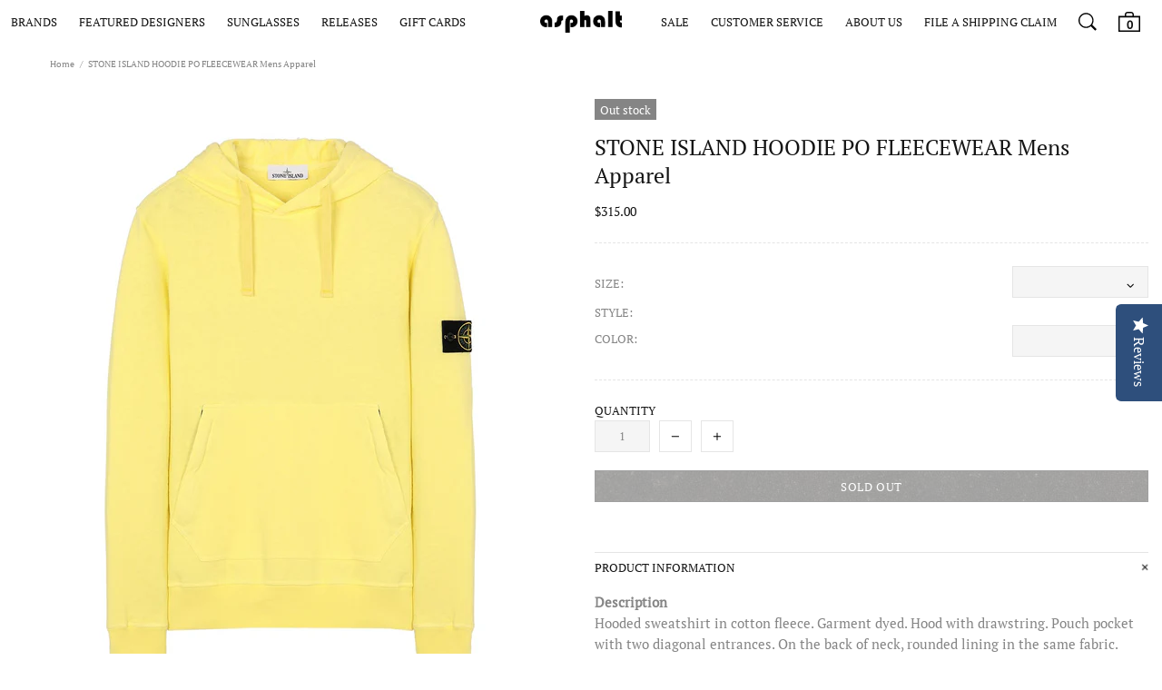

--- FILE ---
content_type: text/css
request_url: https://asphalt-nyc.com/cdn/shop/t/35/assets/theme-d.css?v=9302235642296486101764783226
body_size: 23987
content:
@charset "UTF-8";.standard-color-default{background-color:#e5e5e5}.standard-color-white{background-color:#fff!important;border:#E5E5E5 1px solid!important}.standard-color-aliceblue,.standard-color-alice-blue{background-color:#f0f8ff!important}.standard-color-antiquewhite,.standard-color-antique-white{background-color:#faebd7!important}.standard-color-aqua{background-color:#0ff!important}.standard-color-aquamarine,.standard-color-aqua-marine{background-color:#7fffd4!important}.standard-color-azure{background-color:azure!important}.standard-color-beige{background-color:beige!important}.standard-color-bisque{background-color:bisque!important}.standard-color-black{background-color:#000!important}.standard-color-blanchedalmond,.standard-color-blanched-almond{background-color:#ffebcd!important}.standard-color-blue{background-color:#00f!important}.standard-color-blueviolet,.standard-color-blue-violet{background-color:#8a2be2!important}.standard-color-brown{background-color:brown!important}.standard-color-burlywood,.standard-color-burly-wood{background-color:#deb887!important}.standard-color-cadetblue,.standard-color-cadet-blue{background-color:#5f9ea0!important}.standard-color-chartreuse{background-color:#7fff00!important}.standard-color-chocolate{background-color:#d2691e!important}.standard-color-coral{background-color:coral!important}.standard-color-cornflowerblue,.standard-color-cornflower-blue{background-color:#6495ed!important}.standard-color-cornsilk{background-color:#fff8dc!important}.standard-color-crimson{background-color:#dc143c!important}.standard-color-cyan{background-color:#0ff!important}.standard-color-darkblue,.standard-color-dark-blue{background-color:#00008b!important}.standard-color-darkcyan,.standard-color-dark-cyan{background-color:#008b8b!important}.standard-color-darkgoldenrod,.standard-color-dark-golden-rod{background-color:#b8860b!important}.standard-color-darkgray,.standard-color-dark-gray{background-color:#a9a9a9!important}.standard-color-darkgreen,.standard-color-dark-green{background-color:#006400!important}.standard-color-darkkhaki,.standard-color-dark-khaki{background-color:#bdb76b!important}.standard-color-darkmagenta,.standard-color-dark-magenta{background-color:#8b008b!important}.standard-color-darkolivegreen,.standard-color-dark-olive-green{background-color:#556b2f!important}.standard-color-darkorange,.standard-color-dark-orange{background-color:#ff8c00!important}.standard-color-darkorchid,.standard-color-dark-orchid{background-color:#9932cc!important}.standard-color-darkred,.standard-color-dark-red{background-color:#8b0000!important}.standard-color-darksalmon,.standard-color-dark-salmon{background-color:#e9967a!important}.standard-color-darkseagreen,.standard-color-dark-sea-green{background-color:#8fbc8f!important}.standard-color-darkslateblue,.standard-color-dark-slate-blue{background-color:#483d8b!important}.standard-color-darkslategray,.standard-color-dark-slate-gray{background-color:#2f4f4f!important}.standard-color-darkturquoise,.standard-color-dark-turquoise{background-color:#00ced1!important}.standard-color-darkviolet,.standard-color-dark-violet{background-color:#9400d3!important}.standard-color-deeppink,.standard-color-deep-pink{background-color:#ff1493!important}.standard-color-deepskyblue,.standard-color-deep-sky-blue{background-color:#00bfff!important}.standard-color-dimgray,.standard-color-dim-gray,.standard-color-dimgrey,.standard-color-dim-grey{background-color:#696969!important}.standard-color-dodgerblue,.standard-color-dodger-blue{background-color:#1e90ff!important}.standard-color-firebrick,.standard-color-fire-brick{background-color:#b22222!important}.standard-color-floralwhite,.standard-color-floral-white{background-color:#fffaf0!important}.standard-color-forestgreen,.standard-color-forest-green{background-color:#228b22!important}.standard-color-fuchsia{background-color:#f0f!important}.standard-color-gainsboro{background-color:#dcdcdc!important}.standard-color-ghostwhite,.standard-color-ghost-white{background-color:#f8f8ff!important}.standard-color-gold{background-color:gold!important}.standard-color-goldenrod,.standard-color-golden-rod{background-color:#daa520!important}.standard-color-gray,.standard-color-grey{background-color:gray!important}.standard-color-green{background-color:green!important}.standard-color-greenyellow,.standard-color-green-yellow{background-color:#adff2f!important}.standard-color-honeydew,.standard-color-honey-dew{background-color:#f0fff0!important}.standard-color-hotpink,.standard-color-hot-pink{background-color:#ff69b4!important}.standard-color-indianred,.standard-color-indian-red{background-color:#cd5c5c!important}.standard-color-indigo{background-color:indigo!important}.standard-color-ivory{background-color:ivory!important}.standard-color-khaki{background-color:khaki!important}.standard-color-lavender{background-color:#e6e6fa!important}.standard-color-lavenderblush,.standard-color-lavender-blush{background-color:#fff0f5!important}.standard-color-lawngreen,.standard-color-lawn-green{background-color:#7cfc00!important}.standard-color-lemonchiffon,.standard-color-lemon-chiffon{background-color:#fffacd!important}.standard-color-lightblue,.standard-color-light-blue{background-color:#add8e6!important}.standard-color-lightcoral,.standard-color-light-coral{background-color:#f08080!important}.standard-color-lightcyan,.standard-color-light-cyan{background-color:#e0ffff!important}.standard-color-lightgoldenrodyellow,.standard-color-light-golden-rod-yellow{background-color:#fafad2!important}.standard-color-lightgray,.standard-color-light-gray,.standard-color-lightgrey,.standard-color-light-grey{background-color:#d3d3d3!important}.standard-color-lightgreen,.standard-color-light-green{background-color:#90ee90!important}.standard-color-lightpink,.standard-color-light-pink{background-color:#ffb6c1!important}.standard-color-lightsalmon,.standard-color-light-salmon{background-color:#ffa07a!important}.standard-color-lightseagreen,.standard-color-light-sea-green{background-color:#20b2aa!important}.standard-color-lightskyblue,.standard-color-light-sky-blue{background-color:#87cefa!important}.standard-color-lightslategray,.standard-color-light-slate-gray{background-color:#789!important}.standard-color-lightsteelblue,.standard-color-light-steel-blue{background-color:#b0c4de!important}.standard-color-lightyellow,.standard-color-light-yellow{background-color:#ffffe0!important}.standard-color-lime{background-color:#0f0!important}.standard-color-limegreen,.standard-color-lime-green{background-color:#32cd32!important}.standard-color-linen{background-color:linen!important}.standard-color-magenta{background-color:#f0f!important}.standard-color-maroon{background-color:maroon!important}.standard-color-mediumaquamarine,.standard-color-medium-aqua-marine{background-color:#66cdaa!important}.standard-color-mediumblue,.standard-color-medium-blue{background-color:#0000cd!important}.standard-color-mediumorchid,.standard-color-medium-orchid{background-color:#ba55d3!important}.standard-color-mediumpurple,.standard-color-medium-purple{background-color:#9370d8!important}.standard-color-mediumseagreen,.standard-color-medium-sea-green{background-color:#3cb371!important}.standard-color-mediumslateblue,.standard-color-medium-slate-blue{background-color:#7b68ee!important}.standard-color-mediumspringgreen,.standard-color-medium-spring-green{background-color:#00fa9a!important}.standard-color-mediumturquoise,.standard-color-medium-turquoise{background-color:#48d1cc!important}.standard-color-mediumvioletred,.standard-color-medium-violet-red{background-color:#c71585!important}.standard-color-midnightblue,.standard-color-midnight-blue{background-color:#191970!important}.standard-color-mintcream,.standard-color-mint-cream{background-color:#f5fffa!important}.standard-color-mistyrose,.standard-color-misty-rose{background-color:#ffe4e1!important}.standard-color-moccasin{background-color:#ffe4b5!important}.standard-color-navajowhite,.standard-color-navajo-white{background-color:#ffdead!important}.standard-color-navy{background-color:navy!important}.standard-color-oldlace,.standard-color-old-lace{background-color:#fdf5e6!important}.standard-color-olive{background-color:olive!important}.standard-color-olivedrab,.standard-color-olive-drab{background-color:#6b8e23!important}.standard-color-orange{background-color:orange!important}.standard-color-orangered,.standard-color-orange-red{background-color:#ff4500!important}.standard-color-orchid{background-color:orchid!important}.standard-color-palegoldenrod,.standard-color-pale-golden-rod{background-color:#eee8aa!important}.standard-color-palegreen,.standard-color-pale-green{background-color:#98fb98!important}.standard-color-paleturquoise,.standard-color-pale-turquoise{background-color:#afeeee!important}.standard-color-palevioletred,.standard-color-pale-violet-red{background-color:#d87093!important}.standard-color-papayawhip,.standard-color-papaya-whip{background-color:#ffefd5!important}.standard-color-peachpuff,.standard-color-peach-puff{background-color:#ffdab9!important}.standard-color-peru{background-color:peru!important}.standard-color-pink{background-color:pink!important}.standard-color-plum{background-color:plum!important}.standard-color-powderblue,.standard-color-powder-blue{background-color:#b0e0e6!important}.standard-color-purple{background-color:purple!important}.standard-color-red{background-color:red!important}.standard-color-rosybrown,.standard-color-rosy-brown{background-color:#bc8f8f!important}.standard-color-royalblue,.standard-color-royal-blue{background-color:#4169e1!important}.standard-color-saddlebrown,.standard-color-saddle-brown{background-color:#8b4513!important}.standard-color-salmon{background-color:salmon!important}.standard-color-sandybrown,.standard-color-sandy-brown{background-color:#f4a460!important}.standard-color-seagreen,.standard-color-sea-green{background-color:#2e8b57!important}.standard-color-seashell,.standard-color-sea-shell{background-color:#fff5ee!important}.standard-color-sienna{background-color:sienna!important}.standard-color-silver{background-color:silver!important}.standard-color-skyblue,.standard-color-sky-blue{background-color:#87ceeb!important}.standard-color-slateblue,.standard-color-slate-blue{background-color:#6a5acd!important}.standard-color-slategray,.standard-color-slate-gray,.standard-color-slategrey,.standard-color-slate-grey{background-color:#708090!important}.standard-color-snow{background-color:snow!important}.standard-color-springgreen,.standard-color-spring-green{background-color:#00ff7f!important}.standard-color-steelblue,.standard-color-steel-blue{background-color:#4682b4!important}.standard-color-tan{background-color:tan!important}.standard-color-teal{background-color:teal!important}.standard-color-thistle{background-color:#d8bfd8!important}.standard-color-tomato{background-color:tomato!important}.standard-color-turquoise{background-color:#40e0d0!important}.standard-color-violet{background-color:violet!important}.standard-color-wheat{background-color:wheat!important}.standard-color-whitesmoke,.standard-color-white-smoke{background-color:#f5f5f5!important}.standard-color-yellow{background-color:#ff0!important}.standard-color-yellowgreen,.standard-color-yellow-green{background-color:#9acd32!important}.standard-color-transparent{background-color:transparent!important}.standard-color-arrow svg{fill:#fff!important}.standard-color-white .standard-color-arrow svg,.standard-color-antiquewhite .standard-color-arrow svg,.standard-color-antique-white .standard-color-arrow svg,.standard-color-navajowhite .standard-color-arrow svg,.standard-color-navajo-white .standard-color-arrow svg,.standard-color-floralwhite .standard-color-arrow svg,.standard-color-floral-white .standard-color-arrow svg,.standard-color-ghostwhite .standard-color-arrow svg,.standard-color-ghost-white .standard-color-arrow svg,.standard-color-whitesmoke .standard-color-arrow svg,.standard-color-white-smoke .standard-color-arrow svg,.standard-color-lightgray .standard-color-arrow svg,.standard-color-light-gray .standard-color-arrow svg,.standard-color-lightslategray .standard-color-arrow svg,.standard-color-light-slate-gray .standard-color-arrow svg{fill:#000!important}.slick-slide{outline:none}.shopify-review--type-1 .shopify-review-icon{width:14px;min-width:14px;min-height:14px;height:8px}.shopify-review--type-1 .shopify-review-icon .icon{width:22px;min-width:22px;margin-left:-4px}.shopify-review--type-1 .shopify-review-starrating{height:15px}.shopify-review--type-2 .shopify-review-icon{width:16px;min-width:16px;min-height:16px;height:10px}.shopify-review--type-2 .shopify-review-icon .icon{width:24px;min-width:24px;margin-left:-5px}.shopify-review--type-2 .shopify-review-starrating{height:17px}.shopify-review-starrating .shopify-review-icon:not(:last-child){margin-right:4px}#shopify-product-reviews{margin:0!important}.spr-icon.spr-icon-star-empty{opacity:1!important}.spr-container{padding:0!important;border:none!important}.spr-review-header-title{text-transform:uppercase}.spr-review-header-byline,.spr-review-content-body{margin-top:10px!important}.spr-header-title{margin-bottom:6px!important}.spr-review-header-byline{margin-bottom:0!important}.spr-summary{margin-top:6px!important;display:flex;align-items:flex-end}.spr-summary .spr-starrating{margin-right:10px}.spr-summary-actions{margin-left:auto}.spr-review:first-child{margin-top:30px!important}.spr-review{position:relative;padding-top:25px!important;padding-bottom:25px!important;border-top-style:dashed!important}.spr-starratings{margin-bottom:12px!important}.spr-review-reportreview{position:absolute;top:27px;right:0;text-decoration:underline!important}.spr-review-content{margin-bottom:0!important}.spr-form{padding-top:25px!important;margin-top:30px!important;border-top-style:dashed!important}.spr-form-title{margin-bottom:20px}.spr-form-label{text-transform:uppercase}.spr-form-actions{margin-top:15px!important}.spr-button{float:left!important}.weglot-container{display:none!important}.weglot-container.show{display:block!important}.irs .irs-line,.irs .irs-line span,.irs .irs-bar{height:2px}.irs .irs-from,.irs .irs-to,.irs .irs-single,.irs .irs-min,.irs .irs-max{padding:0}.irs .irs-from:after,.irs .irs-to:after,.irs .irs-single:after{display:none}.irs .irs-slider{border-radius:50%;border:solid 1px transparent;cursor:pointer}.fullscreen{width:auto!important;height:auto!important;max-width:inherit!important;max-height:inherit!important;margin:inherit!important;padding:inherit!important;overflow:auto!important}.fotorama--fullscreen{position:fixed!important}.fotorama__html+.fotorama__video-play{display:none!important}@media (min-width: 768px){.slider-revolution .tp-bullet{width:6px;height:6px;border-radius:50%}}@media (min-width: 768px){.slider-revolution .tp-bullet.selected{width:10px;height:10px;margin-top:-2px;margin-left:-2px;margin-right:-2px;cursor:default}}.slider-revolution .tp-resizeme .btn{border-width:1px!important}.slider-revolution .tp-video-play-button{margin:0;top:auto;bottom:40px;left:auto;right:40px}.slider-revolution.revslider-initialised+.slider-revolution__spacer{position:absolute;top:0;left:0;width:100%;z-index:-1;opacity:0;transition-property:opacity;will-change:opacity}.is-edge .slider-revolution video{width:auto!important;height:auto!important}.tippy-tooltip.named-theme{font-style:italic;border-radius:0;height:15px;padding:0 6px 0 4px}.tippy-tooltip.named-theme .tippy-arrow{border-width:3px}.tippy-popper[x-placement^=top] .tippy-tooltip.named-theme .tippy-arrow{bottom:-3px}.tippy-popper[x-placement^=bottom] .tippy-tooltip.named-theme .tippy-arrow{top:-3px}.tippy-popper[x-placement^=left] .tippy-tooltip.named-theme .tippy-arrow{right:-3px}.tippy-popper[x-placement^=right] .tippy-tooltip.named-theme .tippy-arrow{left:-3px}#particles-js{position:fixed;width:100%;height:100%;top:0;left:0;z-index:999999;pointer-events:none}.ly-languages-switcher.ly-custom-dropdown-switcher .ly-custom-dropdown-list{width:auto!important}.ly-languages-switcher.ly-custom-dropdown-switcher .ly-custom-dropdown-list li,.ly-popup-modal-content li{padding:0!important}.ly-languages-switcher.ly-custom-dropdown-switcher .ly-custom-dropdown-list li:before,.ly-popup-modal-content li:before{display:none!important}.rimage{position:relative;display:flex;align-items:center;justify-content:center;overflow:hidden}.rimage--parallax-fixed{background-size:cover;background-attachment:fixed}@supports (-webkit-overflow-scrolling: touch){.rimage--parallax-fixed{background-attachment:scroll}}.rimage__img{position:absolute;max-width:initial;top:0;left:0;width:100%;height:100%}.rimage__img--cover{object-fit:cover}.rimage__img--contain{object-fit:contain}.rimage__img--stretch-by-width{width:100%;height:auto;top:50%;left:0;transform:translate3d(0,-50%,0)}.rimage__img--stretch-by-height{width:auto!important;height:100%!important;top:0;left:50%;transform:translate3d(-50%,0,0)}.rvideo{position:relative}.rvideo__video{position:absolute;width:100%;height:100%;min-width:100%;min-height:100%;top:50%;left:50%;background-position:center;object-fit:cover;object-position:50% 50%;transform:translate3d(-50%,-50%,0)}input,textarea,select{border-radius:0}input[type=text],input[type=number],input[type=email],input[type=password],input[type=search],input[type=tel],textarea,select{padding:0 15px;margin-bottom:20px;background-color:#fff;border:solid 1px transparent;will-change:background-color,border-color,color;transition-property:background-color,border-color,color}input[type=checkbox],input[type=radio]{margin-right:7px;vertical-align:-1px}textarea{padding-top:10px;padding-bottom:10px;resize:none}label{margin-bottom:2px;margin-right:15px}fieldset{width:100%;padding:15px;margin-bottom:20px}form{margin-bottom:20px}.label-hidden{display:none}.label-required:after{content:"*"}.note{position:relative;display:inline-block;min-height:25px;padding:4px 15px;margin-bottom:20px;border-radius:3px}.note:before{content:"";display:block;position:absolute;bottom:100%;left:15px;border:solid 4px transparent;border-bottom-width:5px}.note p{margin-top:15px}.input-quantity input[type=number]{-moz-appearance:textfield}.input-quantity input[type=number]::-webkit-inner-spin-button,.input-quantity input[type=number]::-webkit-outer-spin-button{-webkit-appearance:none;-moz-appearance:none;appearance:none;margin:0}.input-quantity--type-01 [data-control]{min-width:36px;transition-property:border-color}.input-quantity--type-02 input{width:62px;min-width:62px}.input-quantity--type-02 [data-control]{min-width:26px}.input-quantity--type-03 input{width:100px;min-width:100px}.input-quantity--type-04 input{width:102px;min-width:102px}.input-quantity--type-04 [data-control]{min-width:26px}.input-quantity--type-05 input{width:62px;min-width:62px}.input-quantity--type-05 [data-control]{width:35px;min-width:35px}.input-checkbox input{display:none}.input-checkbox input+span{width:18px;height:18px;min-width:18px;margin-top:-2px!important}.input-checkbox span i{position:absolute;left:50%;top:50%;transform:translate3d(-50%,-50%,0)}.input-checkbox input:checked+span i{display:flex!important}.input-boolean input{display:none}.input-boolean input+span{width:30px;height:18px;min-width:30px;border-radius:10px;transition-property:background-color,border-color;transition-timing-function:ease}.input-boolean input+span span{width:16px;min-width:16px;height:100%;left:-1px;border-radius:50%;transition-property:left;transition-timing-function:ease}.input-boolean input:checked+span span{left:calc(100% - 15px)}.select{z-index:1}.select.hovered{z-index:2}.select select{height:35px}.is-ios .select select{padding-right:0!important}.btn[disabled],.btn[data-disabled],.btn.disabled,.btn:disabled,.spr-summary-actions-newreview[disabled],.spr-summary-actions-newreview[data-disabled],.spr-summary-actions-newreview.disabled,.spr-summary-actions-newreview:disabled,.spr-button[disabled],.spr-button[data-disabled],.spr-button.disabled,.spr-button:disabled{pointer-events:none;opacity:.4}.spr-button{box-shadow:none!important}.shopify-payment-button__button[disabled]{pointer-events:none;opacity:.7!important}.dynamic-checkout__button--styled .shopify-payment-button__button{display:inline-flex!important;justify-content:center!important;align-items:center!important;border-radius:0!important;box-shadow:none!important;outline:none!important}.dynamic-checkout__button--styled .shopify-payment-button__button .shopify-cleanslate{width:100%!important}.dynamic-checkout__button--styled .shopify-payment-button__button .shopify-cleanslate div[role=button]{min-height:initial!important;padding:0!important;border:none!important;box-shadow:none!important}.dynamic-checkout__button--styled .shopify-payment-button__button .checkoutLight{min-height:initial!important}.shopify-payment-button__more-options{outline:none!important}.btn,.btn span,.btn-link,.btn-link span{white-space:normal}.btn-link{text-decoration:underline;cursor:pointer}.btn-link--undecorated{text-decoration:none}.btn,.btn-link,.spr-summary-actions-newreview{will-change:background-color,border-color,color}.btn .icon{transition-property:fill;will-change:fill}.btn--animated{overflow:hidden}.btn--unstyled{background:none;border:none;padding:0}.btn--unstyled:focus{outline:none}.btn--status:not([data-button-status=added]) [data-button-content=added],.btn--status:not([data-button-status=sold-out]) [data-button-content=sold-out],.btn--status:not([data-button-status=pre-order]) [data-button-content=pre-order],.btn--status:not([data-button-status=select]) [data-button-content=select]{display:none!important}.btn--status[data-button-status=added]>*:not([data-button-content=added]){display:none!important}.btn--status[data-button-status=sold-out]>*:not([data-button-content=sold-out]){display:none!important}.btn--status[data-button-status=pre-order]>*:not([data-button-content=pre-order]){display:none!important}.btn--status[data-button-status=select]>*:not([data-button-content=select]){display:none!important}.btn--status[data-button-status=select][data-button-select-disable]{pointer-events:none}.btn--animation-shake:not([data-button-status=sold-out]){-webkit-animation:btn-shake 5s ease 2s infinite;animation:btn-shake 5s ease 2s infinite}@-webkit-keyframes btn-shake{3%{-webkit-transform:translateX(9px);transform:translate(9px)}6%{-webkit-transform:translateX(-9px);transform:translate(-9px)}8%{-webkit-transform:translateX(6px);transform:translate(6px)}10%{-webkit-transform:translateX(-6px);transform:translate(-6px)}13%{-webkit-transform:translateX(3px);transform:translate(3px)}16%,to{-webkit-transform:translateX(0);transform:translate(0)}}@keyframes btn-shake{3%{-webkit-transform:translateX(9px);transform:translate(9px)}6%{-webkit-transform:translateX(-9px);transform:translate(-9px)}8%{-webkit-transform:translateX(6px);transform:translate(6px)}10%{-webkit-transform:translateX(-6px);transform:translate(-6px)}13%{-webkit-transform:translateX(3px);transform:translate(3px)}16%,to{-webkit-transform:translateX(0);transform:translate(0)}}.is-edge .btn--status[data-button-status=added]>[data-button-content=added] i{margin-bottom:0!important}@media (min-width: 768px){html:not([dir=rtl]) .buttons-group-grid-px-5>*:not(:first-child){padding-left:5px}}@media (min-width: 768px){html:not([dir=rtl]) .buttons-group-grid-px-5>*:not(:last-child){padding-right:5px}}@media (min-width: 768px){[dir=rtl] .buttons-group-grid-px-5>*:not(:first-child){padding-right:5px}}@media (min-width: 768px){[dir=rtl] .buttons-group-grid-px-5>*:not(:last-child){padding-left:5px}}.label{height:23px;padding:2px 6px}.price{display:inline-block}.price--sale>span:first-child{text-decoration:line-through}.price--sale>span:not(:first-child):before{display:inline-block;content:"\a0"}.button-quick-view{width:35px;height:35px}.responsive-block__bg{background-size:cover;background-position:center center}.model-viewer-wrapper{position:relative;padding-top:56.25%}.model-viewer-wrapper>*{width:100%;height:100%;position:absolute;top:0;bottom:0;left:0;right:0}.header{z-index:3}.header__spacer{display:none}.header__spacer--visible{display:block;position:relative;width:100%}.header__tape{min-height:35px}.header__content--sticky{position:fixed!important;width:100%!important;top:0!important;left:0!important;z-index:3;will-change:opacity;transition-property:opacity}.header__content--sticky:hover{opacity:1!important}.header__line-info ul li:not(:first-child){margin-left:18px}.header__logo--center svg,.header__logo--center img{width:100%}.header__counter{position:absolute;top:-3px;left:22px}.header__counter[data-js-cart-count-mobile="0"],.header__counter[data-js-wishlist-count="0"],.header__counter[data-js-compare-count="0"]{display:none!important}.header__counter[data-js-cart-count-mobile="0"]+.header__counter-spacer{display:none!important}.header__sticky-logo{z-index:2}@media (min-width: 1380px){.header__content--sticky .header__sticky-logo *{height:100%}}@media (min-width: 1380px){.header__content--sticky .header__sticky-logo img{width:auto}}@media (min-width: 1380px){.header__content--sticky .header__sticky-logo--displaced{display:flex!important}}@media (min-width: 1540px){.header__sticky-sidebar{display:flex!important}}.header__btn-currency span{min-width:28px}.header__select-currency select{height:26px!important;min-height:26px}[data-js-accordion]:not([data-js-accordion=only-mobile]) [data-js-accordion-button]{cursor:pointer}.slider__prev,.slider__next{top:50%;margin-top:-20px;z-index:1}.slider__prev{left:30px}.slider__next{right:30px}.slider .slick-slide{outline:none}.slider .slick-dots,.slider .slick-arrow{z-index:9999}.slider .slick-dots{position:absolute;bottom:0;left:50%;transform:translate3d(-50%,0,0)}@media (max-width: 1259px){.slider .slick-dots{margin-bottom:25px}}.slider .slick-dots li{width:6px;height:6px;min-width:6px;padding:0;margin-left:12px;margin-right:12px;margin-bottom:15px;border-radius:50%;cursor:pointer}.slider .slick-dots li:before{display:none}.slider .slick-dots li.slick-active{width:10px;height:10px;margin-left:10px;margin-right:10px}.slider .slick-dots button{display:none}.breadcrumbs ul{margin-left:-3px;margin-right:-3px}.breadcrumbs a,.breadcrumbs span{padding-left:3px;padding-right:3px}.breadcrumbs li:not(:first-child):before{content:"/";padding-left:3px;padding-right:3px}.social-media{margin-bottom:-5px}.social-media__facebook i{margin-right:-4px}.social-media i{min-width:17px}.social-share{margin-bottom:-10px}.social-share .row{margin-left:-5px;margin-right:-5px}.social-share__item{transition-property:color,opacity}.social-share__item .icon{transition-property:fill}.social-share__item_content{min-height:35px}.social-share__item_bg{opacity:.1;transition-property:opacity}.countdown--type-01>span{height:35px;min-width:35px}.countdown--type-01>span:before{content:"";display:block;position:absolute;top:0;bottom:0;left:0;right:0;opacity:.8}.countdown--type-01 .countdown__section{position:relative;display:flex;flex-direction:column;justify-content:center;align-items:center;padding:4px;margin-top:1px;margin-right:1px}.countdown--type-01 .countdown__time,.countdown--type-01 .countdown__postfix{position:relative}.countdown--type-02 .countdown__section{display:flex;flex-direction:column;margin-bottom:10px;justify-content:center;align-items:center}.countdown--type-02 .countdown__section:not(:last-child){margin-right:18px}.countdown--type-02 .countdown__section:not(:last-child) .countdown__time:after{content:":";display:block;width:18px;position:absolute;right:-18px;top:50%;margin-top:-14px;text-align:center}.countdown--type-02 .countdown__time{position:relative;display:flex;justify-content:center;align-items:center}.countdown--type-02 .countdown__time>*{width:30px;height:45px;display:flex;justify-content:center;align-items:center;border:solid 1px}.countdown--type-02 .countdown__time>*:not(:last-child){margin-right:4px}.countdown--type-02 .countdown__postfix{margin-top:10px}.stock-countdown__range,.stock-countdown__progress{height:6px;border-radius:6px}.delivery-countdown i,.free-shipping i{vertical-align:-4px}.dropdown span{cursor:pointer}.dropdown li.active a,.dropdown li.active span{cursor:default}.table-product-sizes tr:first-child td{border-top:none}.table-product-sizes td:first-child{width:110px}.material-info__head-icons{max-width:190px}.material-info__list li{display:flex;align-items:center}.material-info__list i{display:inline-block;margin-right:10px}.tabs{overflow:hidden}.tabs__nav{display:none}.tabs[data-type=horizontal] .tabs__body>div{display:block}.tabs[data-type=horizontal] .tabs__body>div>div{display:none}.tabs[data-type=mobile] .tabs__body{border-top:solid 1px transparent;border-bottom:solid 1px transparent}.tabs[data-type=mobile] .tabs__body>div{display:block}.tabs[data-type=mobile] .tabs__body>div:not(:first-child)>span{min-height:33px;border-top:solid 1px transparent}.tabs[data-type=mobile] .tabs__body>div>span{position:relative;display:block;text-transform:uppercase;cursor:pointer}.tabs[data-type=mobile] .tabs__body>div>span i{position:absolute;top:6px;transition-property:transform;will-change:transform}.tabs[data-type=mobile] .tabs__body>div.active>span i{transform:rotate(45deg)}.tabs[data-type=mobile] .tabs__body>div>div{display:none}.tabs[data-type=mobile] .tabs__head{display:none}@media (min-width: 768px){.sticky-sidebar{display:flex!important;flex-direction:column;justify-content:flex-start}}@media (min-width: 768px){.sticky-sidebar.sidebar-fixed-top [data-js-sticky-sidebar-body]{position:fixed;top:15px}}@media (min-width: 768px){.sticky-sidebar.sidebar-fixed-bottom [data-js-sticky-sidebar-body]{position:fixed;bottom:15px}}@media (min-width: 768px){.sticky-sidebar.sidebar-static-bottom{justify-content:flex-end}}.product-options--centered{text-align:center}.product-options--centered label{margin-right:0}.product-options--centered .product-options__section{justify-content:center}.product-options__value{background-size:cover;background-repeat:no-repeat;background-position:center;outline:none}.product-options__value.disabled-hidden{position:relative}.product-options__value.disabled-hidden span{position:absolute;top:0;bottom:0;left:0;right:0}.product-options__value.disabled-hidden span:before,.product-options__value.disabled-hidden span:after{content:"";display:block;position:absolute;height:1px;top:50%;left:50%}.product-options__value.disabled-hidden span:before{transform:translate3d(-50%,0,0) rotate(45deg)}.product-options__value.disabled-hidden span:after{transform:translate3d(-50%,0,0) rotate(-45deg)}.product-options__value--square{width:46px;height:46px}.product-options__value--square.active{border:solid 1px transparent}.product-options__value--square.disabled-hidden span:before,.product-options__value--square.disabled-hidden span:after{width:64px}.product-options__value--text{min-height:25px;padding:0 4px}.product-options__value--text.disabled-hidden span:before,.product-options__value--text.disabled-hidden span:after{width:34px}.product-options__value--circle{display:inline-flex;position:relative}.product-options__value--circle.active{justify-content:center;align-items:center}.product-options__value--circle.active:before{content:"";position:absolute;border:solid 1px transparent;border-radius:50%;top:50%;left:50%;transform:translate3d(-50%,-50%,0)}.product-options--type-collection .product-options__value--circle{width:18px;height:18px}.product-options--type-collection .product-options__value--circle.active:before{width:22px;height:22px}.product-options--type-collection .product-options__value--circle.disabled-hidden span:before,.product-options--type-collection .product-options__value--circle.disabled-hidden span:after{width:18px}.product-options--type-collection .product-options__value--large-text{min-width:25px;min-height:25px;padding:0 4px}.product-options--type-collection .product-options__value--large-text.disabled-hidden span:before,.product-options--type-collection .product-options__value--large-text.disabled-hidden span:after{width:34px}.product-options--type-page [data-section-container]:not(:last-child) .product-options__section,.product-options--type-footbar [data-section-container]:not(:last-child) .product-options__section{margin-bottom:8px}@media (min-width: 768px){.product-options--type-page label,.product-options--type-footbar label{margin-bottom:5px}}.product-options--type-page .product-options__value--circle,.product-options--type-footbar .product-options__value--circle{width:24px;height:24px}.product-options--type-page .product-options__value--circle.active:before,.product-options--type-footbar .product-options__value--circle.active:before{width:28px;height:28px}.product-options--type-page .product-options__value--circle.disabled-hidden span:before,.product-options--type-page .product-options__value--circle.disabled-hidden span:after,.product-options--type-footbar .product-options__value--circle.disabled-hidden span:before,.product-options--type-footbar .product-options__value--circle.disabled-hidden span:after{width:24px}.product-options--type-page .product-options__value--large-text,.product-options--type-footbar .product-options__value--large-text{min-width:35px;min-height:35px;padding:0 9px}.product-options--type-page .product-options__value--large-text.disabled-hidden span:before,.product-options--type-page .product-options__value--large-text.disabled-hidden span:after{width:47px}.product-options--type-footbar .product-options__value--large-text.disabled-hidden span:before,.product-options--type-footbar .product-options__value--large-text.disabled-hidden span:after{width:33px}.product-options__section[data-style=color] .standard-color-black.disabled-hidden span:after,.product-options__section[data-style=color] .standard-color-black.disabled-hidden span:before{background-color:#fff}.product-options__section[data-disable-auto-select] .product-options__value--circle.active:before{display:none!important}.product-images-navigation span{width:35px;height:35px;will-change:background-color;transition-property:background-color}.product-images-navigation span[data-disabled]{opacity:.4;pointer-events:none}.product-images-navigation span i{will-change:color;transition-property:color}.product-image img{width:100%}.product-image:not(.hovered-end) [data-js-tooltip]{pointer-events:none}[data-promobox-grid-visible]{display:none}.product-collection--centered .product-collection__content{align-items:center!important;text-align:center}.product-collection--centered .product-collection__buttons,.product-collection--centered .product-collection__buttons-section,.product-collection--centered .product-options__section{justify-content:center}.product-wishlist--centered .product-wishlist__content{align-items:center!important;text-align:center}.product-wishlist--centered .product-wishlist__buttons,.product-wishlist--centered .product-wishlist__buttons-section{justify-content:center}.product-compare--centered .product-compare__content{align-items:center!important;text-align:center}.product-compare--centered .product-compare__buttons,.product-compare--centered .product-compare__buttons-section{justify-content:center}.product-search__image img{width:100%}.product-search__image-overlay-top{padding-left:10px;padding-right:10px}.product-search__image-overlay-top{padding-top:10px}.product-search-2__image{width:70px;min-width:70px}.product-search-2__image img{width:100%}.product-cart__image{width:180px;min-width:180px}.product-cart__image img{width:100%}.product-cart__price .price{display:inline-block}.product-cart__remove.active{opacity:.4}.product-store-lists__image{width:180px;min-width:180px}.product-store-lists__image img{width:100%}.product-featured__image{width:100px;min-width:100px}.product-featured__image img{width:100%}.product-notification__image{width:60px;min-width:60px}.product-notification__image .rimage{height:100%}.product-notification__button-quick-view{margin-right:-2px;margin-bottom:-4px}.product-notification__button-quick-view .button-quick-view{width:20px;height:20px}.dynamic-checkout__button.disabled .shopify-payment-button__button{opacity:.7;pointer-events:none}.dynamic-checkout__button [aria-hidden=true]{display:none}@media (min-width: 768px){.product-gallery--single{max-width:510px}}.product-gallery video{outline:none}.product-gallery__main_slider.is-zooming img,.product-gallery__main_single.is-zooming img,.product-gallery__main_item.is-zooming img{cursor:crosshair}.product-gallery__main_arrow{width:35px;height:35px;top:50%;margin-top:-17px;z-index:2}.product-gallery__main_arrow:before{content:"";display:block;position:absolute;top:0;bottom:0;left:0;right:0;opacity:.8}.product-gallery__main_arrow.slick-disabled{opacity:.4;pointer-events:none}.product-gallery__main_arrow.slick-hidden{display:none!important}@media (min-width: 768px){.product-gallery__main_slider .slick-list[style*=overflow] img{pointer-events:none}}@media (min-width: 768px){.product-gallery__main_item.slick-active{z-index:1}}.product-gallery__main_arrows--type-1 .product-gallery__main_arrow--type-prev{left:10px}.product-gallery__main_arrows--type-1 .product-gallery__main_arrow--type-next{right:10px}@media (max-width: 1259px){.product-gallery__main_arrows--type-2 .product-gallery__main_arrow--type-prev{left:10px}}@media (max-width: 1259px){.product-gallery__main_arrows--type-2 .product-gallery__main_arrow--type-next{right:10px}}.product-gallery__zoom{z-index:2}.product-gallery__zoom--fullscreen{height:100vh;z-index:3}.product-gallery__zoom_container_zoomed{top:0;left:0}.product-gallery__zoom_image{will-change:transform}.product-gallery__thumbnail_item.current .product-gallery__thumbnail_item_inner:before{content:"";display:block;border:solid 1px transparent;z-index:1;position:absolute;top:0;bottom:0;left:0;right:0}@media (min-width: 768px){.product-gallery__thumbnail_item:not(.current) .product-gallery__thumbnail_item_inner:hover>*{opacity:.8}}@media (min-width: 768px){.product-gallery__thumbnail--collage .row{margin-left:-5px;margin-right:-5px}}.product-gallery__thumbnail_item_bg{opacity:.6}.product-gallery__thumbnail_arrows{margin-bottom:-8px}.product-gallery__thumbnail_arrow.slick-hidden{display:none!important}@media (min-width: 768px){.product-gallery__sheet{margin-bottom:-10px}}@media (min-width: 768px){.product-gallery__sheet:not([data-js-product-gallery-control-fullscreen]) .product-gallery__sheet_item.is-zooming img{cursor:crosshair}}@media (min-width: 768px){.product-gallery__sheet .row{margin-left:-5px;margin-right:-5px}}@media (min-width: 768px){.product-gallery__control .row{margin-left:-10px;margin-right:-10px}}.product-gallery__fullscreen{z-index:3;transform:scale(.9);opacity:0}.product-gallery__fullscreen.animate{transition-property:opacity,transform;will-change:opacity,transform}.product-gallery__fullscreen.visible{opacity:1;transform:none}.product-gallery__fullscreen.show{display:block!important}.product-gallery__fullscreen_close{width:36px;height:36px}.product-gallery__fullscreen_arrows{padding-top:100vh}.product-gallery__fullscreen_arrow,.product-gallery__fullscreen_close{z-index:2}.product-gallery__fullscreen_arrow_btn:before,.product-gallery__fullscreen_close:before{content:"";display:block;position:absolute;top:0;bottom:0;left:0;right:0;opacity:.4}.product-gallery__fullscreen_arrow{height:100%;width:10%;max-width:190px;min-width:55px}.product-gallery__fullscreen_arrow_btn{width:35px;height:35px}.product-gallery__fullscreen_arrow.slick-disabled .product-gallery__fullscreen_arrow_btn{opacity:.4;pointer-events:none}.product-gallery__fullscreen_arrow.slick-hidden .product-gallery__fullscreen_arrow_btn{display:none!important}.product-gallery__fullscreen .slick-slider,.product-gallery__fullscreen .slick-list,.product-gallery__fullscreen .slick-track{height:100%!important}.product-gallery__fullscreen .rvideo,.product-gallery__fullscreen .model-viewer-wrapper,.product-gallery__fullscreen .embed-responsive{height:100%!important;padding-top:initial!important}.product-gallery__fullscreen model-viewer,.product-gallery__fullscreen .embed-responsive{object-fit:contain}.product-gallery__fullscreen .rvideo{display:flex;justify-content:center;align-items:center}.product-gallery__fullscreen .rvideo__video{position:static;top:0;left:0;width:100%;min-width:auto!important;min-height:auto!important;object-fit:initial;object-position:initial!important;transform:initial!important}.product-gallery__fullscreen .product-gallery__blockratio{width:100%!important;padding-top:100vh!important}.product-gallery__fullscreen_slider.is-zooming img{opacity:0}.product-gallery__fullscreen_slider.is-zooming+.product-gallery__fullscreen_arrows{pointer-events:none}body.product-gallery-fullscreen #MainContent{z-index:3}body.product-gallery-fullscreen .footbar{z-index:2}body.product-gallery-fullscreen .popup-quick-view{overflow:visible!important}@media (min-width: 768px){.product-page-info--max-width{width:100%;max-width:765px}}@media (min-width: 768px){.product-page-info__section--max-width{width:100%;max-width:370px}}.product-page-info__labels>*{margin-bottom:15px!important}.product-page-info__icon-with-text{--icons-size: 24px}.product-page-info__icon-with-text>div{display:flex}.product-page-info__icon-with-text i{width:var(--icons-size)}.product-page-info__icon-with-text .rte p{color:var(--theme)}.product-page-info__icon-with-text .rte p:last-child{margin-bottom:0}.product-page-info__icon-with-text--style-inline{display:flex;flex-direction:column;gap:10px}.product-page-info__icon-with-text--style-inline>div{gap:10px;align-items:flex-start}.product-page-info__icon-with-text--style-tile{--icons-size: 40px;display:grid;grid-template-columns:repeat(3,1fr);row-gap:20px;column-gap:30px;text-align:center}.product-page-info__icon-with-text--style-tile>div{gap:5px;flex-direction:column;align-items:center}.product-page-info__description-title{text-transform:uppercase}.product-page-info__description .rte>*:last-child{margin-bottom:0}.product-page-info__notes textarea{min-height:80px}.product-page-info__payments svg{max-width:62px;width:100%}.product-page-info klarna-placement>*{margin-top:20px!important}.product-page-info form klarna-placement>*{margin-top:10px!important;margin-bottom:10px!important}.product-fixed-sizebar{width:270px;transition-property:transform,box-shadow;will-change:transform,box-shadow}.product-fixed-sizebar:hover{transform:none!important}.product-fixed-sizebar__btn{z-index:999;width:20px;height:20px}.product-fixed-sizebar__btn:after{content:"";position:absolute;display:block;width:10px;height:100%;right:-10px}.product-fixed-sizebar:hover .product-fixed-sizebar__btn i{transform:rotateY(180deg)}.product-fixed-sizebar__line:not(:first-child){border-top:solid 1px transparent;transition-property:border-color}.product-fixed-sizebar__line i{vertical-align:middle;margin-right:10px}.one-product__bg_image{background-size:cover;background-repeat:no-repeat}.one-product__image{max-width:470px}.one-product__image-navigation{z-index:1}@media (min-width: 768px){.one-product__bg_spacer+.one-product__bg_image[style*=background-image]~.one-product__content{position:absolute!important}}.one-product-info__quantity label{text-transform:uppercase}.one-product-info__buttons-section{margin-left:-9px;margin-right:-9px}.popup{overflow-x:hidden;overflow-y:auto;z-index:999999;backface-visibility:hidden;outline:none;-webkit-overflow-scrolling:touch}.popup.show{display:block!important}.popup__bg{top:-100px;bottom:-100px;opacity:0;z-index:-1}.popup__bg.animate{transition-property:opacity;will-change:opacity}.popup__bg.visible{opacity:.5}.popup__body{min-height:100%}.popup__body.show{display:flex!important}.popup__body [data-popup-content]{opacity:0}.popup__body.animate [data-popup-content]{transition-property:opacity,transform;will-change:opacity,transform}.popup__body.visible [data-popup-content]{transform:none!important;opacity:1!important}.popup [data-popup-left] [data-popup-content],.popup [data-popup-right] [data-popup-content]{transform:translate(25%)}.popup [data-popup-center] [data-popup-content]{transform:scale(.9)}body.popup-bg-blur.popup-opened main{filter:blur(3px)}.popup-navigation__button[data-js-popup-navigation-button=close]>*:not([data-button-content=close]){display:none!important}.popup-sidebar{max-width:100%}.popup-sidebar--width-md{width:540px}.popup-sidebar--width-lg{width:332px}.popup-cart{width:540px;max-width:100%}.popup-cart__items>*:not(:first-child){padding-top:20px;border-top:dashed 1px}.popup-wishlist{width:540px;max-width:100%}.popup-wishlist-full{max-width:100%}@media (min-width: 541px){.popup-wishlist-full{width:90%}}.popup-wishlist-full__content{margin:0 -20px}.popup-compare-full{max-width:100%}@media (min-width: 541px){.popup-compare-full{width:90%}}.popup-compare-full__content{margin:0 -20px}.popup-account{width:540px;max-width:100%}.popup-account__authorized h5{text-transform:uppercase}.popup-services{width:540px;max-width:100%}.popup-services__content [class*=icon-]{margin-top:-2px}.popup-subscription{max-width:100%}.popup-subscription__close{top:16px;right:16px;z-index:1}.popup-subscription__width-col{width:300px}.popup-subscription__close-text:hover{text-decoration:none!important}.popup-subscription__btn{width:160px}.popup-subscription--layout-01{width:510px}.popup-subscription--layout-01 .popup-subscription__content{max-width:390px}.popup-subscription--layout-02 .popup-subscription__image,.popup-subscription--layout-02 .popup-subscription__image>*,.popup-subscription--layout-02 .popup-subscription__image .rimage,.popup-subscription--layout-03 .popup-subscription__image,.popup-subscription--layout-03 .popup-subscription__image>*,.popup-subscription--layout-03 .popup-subscription__image .rimage{height:100%}.popup-subscription--layout-04{width:600px}.popup-subscription--layout-04 form{width:70%}.popup-subscription--layout-05{width:100%}.popup-subscription--layout-05 .popup-subscription__image{background-size:cover;background-position:bottom}.popup-subscription--layout-05 form{width:70%}.popup-subscription-confirmation{width:510px;max-width:100%}.popup-subscription-confirmation__close{top:16px;right:16px;z-index:1}.popup-subscription-confirmation__content{max-width:390px}.popup-product-contact{width:785px;max-width:100%}.popup-product-contact__close{top:16px;right:16px;z-index:1}.popup-contact-confirmation{width:510px;max-width:100%}.popup-contact-confirmation__close{top:16px;right:16px;z-index:1}.popup-contact-confirmation__content{max-width:420px}.popup-password{width:270px;max-width:100%}.popup-quick-view{width:1200px;max-width:100%}.popup-quick-view__close{top:16px;right:16px;z-index:1}.popup-delivery-return{width:785px;max-width:100%}@media (min-width: 768px){.popup-delivery-return__content{padding-left:15px;padding-right:15px}}.popup-delivery-return__close{top:16px;right:16px;z-index:1}.popup-size-guide{width:785px;max-width:100%}@media (min-width: 768px){.popup-size-guide__content{padding-left:15px;padding-right:15px}}.popup-size-guide__close{top:16px;right:16px;z-index:1}.popup-age-confirmation{width:600px}.popup-age-confirmation__close{top:16px;right:16px;z-index:1}.popup-age-confirmation__image{min-width:100%;min-height:100%}.popup-age-confirmation__btns{max-width:330px}.popup-age-confirmation__content{background-size:cover;background-repeat:no-repeat;background-position:center}.popup-pickup-available{width:320px;max-width:100%}.popup-pickup-available address p{margin-bottom:0}.fixed-sidebar{top:45%;margin-top:-80px;z-index:2}.notification{-moz-user-select:none;-ms-user-select:none;-khtml-user-select:none;-webkit-user-select:none;-webkit-touch-callout:none}.notification.animate{transition-property:opacity,transform;will-change:opacity,transform}.notification.pressed{transform:scale(.95);cursor:pointer}.notification__inner{opacity:0;transform:translate3d(0,25%,0)}.notification__inner.animate{transition-property:opacity,transform;will-change:opacity,transform}.notification__inner.visible{opacity:1;transform:translateZ(0)}@media (min-width: 541px){.notification-products{width:270px;max-width:100%}}@media (min-width: 541px){.notification-cookies{max-width:435px}}.notification-cookies__bg{opacity:.9}.notification-cookies__button-info{text-decoration:none!important}.footbar-product{display:none}.footbar-product>*{min-height:80px;opacity:0;will-change:opacity;transition-property:opacity}.footbar-product--visible>*{opacity:1}.footbar-product__image{width:60px;min-width:60px}.search-ajax.open .search-ajax__content{display:flex!important}.search-ajax__result .row{gap:30px}.search-ajax__result .row>*{flex:0 0 100%;max-width:100%}.parallax{overflow:hidden}.parallax--moved-image [data-parallax-image]:not(.lazyload),.parallax--moved-image [data-parallax-image].lazyload.loaded{height:auto;object-fit:initial}.parallax:not(.parallax--init) [data-parallax-image]{opacity:0}.promobox p{display:block;margin-bottom:0}.promobox .btn{min-width:162px;pointer-events:all}.promobox__btns{max-width:100%}.promobox__plate{min-height:35px;bottom:20px;left:20px;right:20px}.promobox__plate .promobox__content:before{content:"";display:block;opacity:.9;transition-property:background;will-change:background;position:absolute;top:0;bottom:0;left:0;right:0}.promobox__content{top:0;bottom:0;left:0;right:0}.promobox__content .custom-build>div>div{pointer-events:all}.promobox__content-scale{top:20px;bottom:20px;left:20px;right:20px}.css-theme-loaded .promobox:not(.promobox--is-slider) .promobox__content,.css-theme-loaded .slick-active .promobox__content{transform:none;opacity:1;transition-property:opacity,transform}.promobox__curtain{opacity:0}.promobox--curtain:hover .promobox__curtain{opacity:1}.promobox--curtain:hover .promobox__content{opacity:0!important}.promobox--curtain:hover .promobox__content--hover-scale{transform:scale(.3)!important}.promobox__list{z-index:1}.promobox--type-1 .btn{min-width:150px}.promobox--type-1-3 .btn{min-width:160px}.promobox--type-1-2 .btn,.promobox--type-1-5 .btn,.promobox--type-1-6 .btn,.promobox--type-1-9 .btn,.promobox--type-1-14 .btn{width:100%}.promobox--type-1-6 .promobox__btns{width:220px}.promobox--type-1-2.text-center .promobox__btns,.promobox--type-1-5.text-center .promobox__btns,.promobox--type-1-6.text-center .promobox__btns,.promobox--type-1-14.text-center .promobox__btns{margin-left:auto;margin-right:auto}.promobox--type-1-background .promobox__text-wrap{width:614px!important}.promobox--type-1-background-2 .promobox__text-wrap{width:490px!important}.promobox--type-1-background-2 .btn{width:142px!important}.promobox--type-1-background-3 .promobox__text-wrap{width:634px!important}.promobox--type-1-background-4 .promobox__text-wrap{width:390px!important}.promobox--text>*{max-width:550px}.promobox__content--animation-scale-in{transform:scale(1.7)}.promobox__content--animation-scale-out{transform:scale(.7)}.promobox__content--animation-translate-top{transform:translate3d(0,-100px,0)}.promobox__content--animation-translate-bottom{transform:translate3d(0,100px,0)}.promobox__content--animation-translate-left{transform:translate3d(-100px,0,0)}.promobox__content--animation-translate-right{transform:translate3d(100px,0,0)}[class*=promobox__content--animation]{opacity:.001;transition-property:transform,opacity;will-change:transform,opacity}.brands__alphabet{overflow-y:auto}.brands__letter a{width:35px;min-width:35px;height:35px}.brands__letter a.disabled{pointer-events:none;opacity:.2}.template-page .brands{min-height:350px}.search-form__form{max-width:390px}#predictive-search-results mark{font-weight:700;background-color:transparent}.predictive-search__heading{text-transform:var(--predictive-search-heading-transform)}.predictive-search__item-heading,.predictive-search__item-heading *{position:relative}.predictive-search__item-heading:hover{color:var(--theme-link-c)}.predictive-search__item-heading:hover:before{content:"";display:block;position:absolute;top:0;bottom:0;left:-5px;right:-5px;background-color:var(--theme13)}.predictive-search__results-list:not(#predictive-search-results-products-list){max-width:100%;width:180px}.menu__item>a{display:block}.menu--vertical:not(.menu--items-visible) .menu__see-all>span:not(:first-child),.menu--vertical.menu--items-visible .menu__see-all>span:first-child{display:none!important}.header__content--sticky .menu-vertical-btn{border-radius:0}.collections__sidebar{z-index:2}.collection-control__button-sidebar{margin-left:-2px}.collection-control__button-sidebar--status span:not(:first-of-type){display:none}.collection-control__button-sidebar--status.open span:first-of-type{display:none}.collection-control__button-sidebar--status.open span:not(:first-of-type){display:inline}.collection-control__grid-buttons{outline:none}.collection-control__sort-by label{white-space:nowrap}.collection-control__sort-by select{width:auto}.collection-sidebar-type-1 .collection-sidebar-section--bordered{border-bottom:solid 1px transparent}.collection-sidebar-type-1 .collection-sidebar-section__head{padding:17px 0 16px}.collection-sidebar-type-1 .collection-sidebar-section__head.open .collection-sidebar-section__arrow,.collections-menu__button.open .collections-menu__arrow{transform:rotate(-180deg)}.collection-filters.row{margin-bottom:-10px}.collection-filters label span{background-size:cover;background-position:center;background-repeat:no-repeat}.collection-filters__checkbox--disabled{opacity:.5}.collection-sidebar-type-1 .collection-filters__header{padding-bottom:17px;margin-top:-4px}.collection-current-filters__item i{margin-right:-6px}.collection-current-filters--type-2 .collection-current-filters__item{order:1}.carousel__slider.initialized+.carousel__spacer{display:none!important}.carousel__title a{transition-property:color}.carousel__prev,.carousel__next{top:50%;margin-top:-12px;z-index:1}.carousel__prev-placeholder,.carousel__next-placeholder{top:0;height:100%;z-index:1}@media (min-width: 1260px) and (max-width: 1320px){.carousel__prev-placeholder,.carousel__prev,.carousel__next-placeholder,.carousel__next{display:none!important}}@media (min-width: 1025px) and (max-width: 1105px){.carousel__prev-placeholder,.carousel__prev,.carousel__next-placeholder,.carousel__next{display:none!important}}.carousel .slick-slide{outline:none}.carousel .slick-dots{margin-bottom:-15px}.carousel .slick-dots li{width:6px;height:6px;min-width:6px;padding:0;margin-bottom:15px;border-radius:50%;cursor:pointer}.carousel .slick-dots li:before{display:none}.carousel .slick-dots li.slick-active{width:10px;height:10px}.carousel .slick-dots button{display:none}.carousel__slick:not(.slick-initialized) .carousel__item:not(:first-child),.carousel__slick:not(.slick-initialized) .carousel__item:first-child img{display:none!important}@media (min-width: 1025px){.carousel--preload-spacer .carousel__slider[data-count="2"] .carousel__slick:not(.slick-initialized) .carousel__item>*{max-width:50%!important}}@media (min-width: 1025px){.carousel--preload-spacer .carousel__slider[data-count="3"] .carousel__slick:not(.slick-initialized) .carousel__item>*{max-width:33.33%!important}}@media (min-width: 1025px){.carousel--preload-spacer .carousel__slider[data-count="4"] .carousel__slick:not(.slick-initialized) .carousel__item>*{max-width:25%!important}}@media (min-width: 1025px){.carousel--preload-spacer .carousel__slider[data-count="5"] .carousel__slick:not(.slick-initialized) .carousel__item>*{max-width:20%!important}}@media (min-width: 1025px){.carousel--preload-spacer .carousel__slider[data-count="6"] .carousel__slick:not(.slick-initialized) .carousel__item>*{max-width:16.67%!important}}@media (min-width: 1025px){.carousel--preload-spacer .carousel__slider[data-count="7"] .carousel__slick:not(.slick-initialized) .carousel__item>*{max-width:14.28%!important}}@media (min-width: 1025px){.carousel--preload-spacer .carousel__slider[data-count="8"] .carousel__slick:not(.slick-initialized) .carousel__item{max-width:12.5%!important}}.carousel-brands .slick-track{display:flex;align-items:center;flex-wrap:nowrap}.carousel-brands .carousel__item{min-height:78px}.carousel-reviews__item_container{max-width:970px}.carousel-reviews__stars{margin-left:-3px}.carousel-reviews__stars .icon{margin:0 -2px}.carousel-reviews__item_image{width:58px;height:58px}.pagination{margin-left:-7px;margin-right:-7px}.compare table{overflow-x:auto}.compare__title{max-width:170px;min-width:170px}@media (min-width: 768px){.compare__title:last-child h4{font-size:0}}.compare__item{max-width:200px;min-width:200px}@media (min-width: 541px){.cart__image{width:100%;max-width:150px}}.cart klarna-placement>*{margin-top:20px!important}.login .container,.register .container,.reset-password .container,.activate-account .container{max-width:370px}.gallery__content{margin-left:-5px;margin-right:-5px;margin-bottom:-10px}.gallery__item-layer{opacity:0}.gallery__item-bg{opacity:.5}.gallery__fotorama.fotorama--fullscreen:before{content:"";display:block;opacity:.5;position:absolute;top:0;bottom:0;left:0;right:0}.gallery__fotorama .fotorama__html{padding-top:60px;padding-bottom:40px}.gallery__fotorama .fotorama__html img{max-height:calc(100% - 90px)}.gallery__fotorama .fotorama__nav{padding-top:20px;margin-top:-20px}.gallery__fotorama .fotorama__nav__frame.fotorama__active{transform:translateY(-20px);transition-property:transform}.gallery__fotorama .fotorama__thumb img{width:100%!important;height:auto!important;top:0!important;left:0!important}.gallery__fotorama .fotorama__thumb-border{display:none}.gallery__fotorama .fotorama__arr,.gallery__fotorama .fotorama__fullscreen-icon{display:flex;background-image:none!important;justify-content:center;align-items:center;transform:translateZ(0)!important}.gallery__fotorama .fotorama__arr i,.gallery__fotorama .fotorama__fullscreen-icon i{pointer-events:none}.gallery__fotorama .fotorama__arr:not(.fotorama__arr--disabled){opacity:1!important}.gallery__fotorama .fotorama__arr--prev{margin-left:20px}.gallery__fotorama .fotorama__arr--next{margin-right:20px}.gallery__fotorama .fotorama__fullscreen-icon{margin-top:20px;margin-right:20px;opacity:1!important}.blogs__sidebar{z-index:1}.post--limit-width{max-width:772px;margin-left:auto;margin-right:auto}.article ul,.article ol{margin-left:40px;margin-bottom:30px}.article blockquote{padding-left:30px;margin-left:40px}.article-text{margin-bottom:40px}.article-slider img{width:auto!important}.article-slider__slick img{width:100%;margin:0!important}.article-slider .slick-slide{outline:none}.article-slider .slick-arrow{width:35px;height:35px;top:50%;margin-top:-17px;z-index:1}.article-slider .slick-arrow:before{content:"";display:block;position:absolute;top:0;bottom:0;left:0;right:0;opacity:.8}.article-slider .slick-arrow.slick-disabled{display:none!important}.article-slider .slick-dots li{width:6px;height:6px;min-width:6px;padding:0;margin-left:7px;margin-right:7px;margin-bottom:15px;border-radius:50%;cursor:pointer}.article-slider .slick-dots li:before{display:none}.article-slider .slick-dots li.slick-active{width:10px;height:10px;margin-left:5px;margin-right:5px}.article-slider .slick-dots button{display:none}.instafeed__curtain:before{content:"";display:block;opacity:.6;position:absolute;top:0;bottom:0;left:0;right:0}.faqs__cross{transition-property:transform;will-change:transform}.faqs__head:not(.open) .faqs__cross{transform:rotate(45deg)}.contact-map:before{content:"";display:block;padding-top:65%}.contact-map iframe{width:100%;height:100%;-webkit-filter:grayscale(90%);filter:grayscale(90%);position:absolute;top:0;bottom:0;left:0;right:0}.contact-map:hover iframe{-webkit-filter:grayscale(0%);filter:grayscale(0%)}.table-account tr:first-child td{border-top:none!important}.table-account td{width:50%;padding-left:0!important;text-transform:uppercase}.table-size-guide tr:first-child th:first-child{width:200px}.lookbook__picker-circle:before,.lookbook__picker-circle:after{display:block;content:"";border-radius:50%;position:absolute;top:50%;left:50%}.lookbook__picker-circle:before{width:20px;height:20px;margin-top:-10px;margin-left:-10px;opacity:.7}.lookbook__picker-circle:after{width:10px;height:10px;margin-top:-5px;margin-left:-5px}#lookbook main{z-index:3}.password-page-content__subscription{width:100%;max-width:500px}@media (min-width: 768px){.shopify-challenge__container{margin:200px auto!important}}.g-recaptcha{margin:20px 0!important}.page-404 .container{max-width:480px}.payments>.row{margin-left:-5px;margin-right:-5px}.payments .icon{width:62px;height:initial;min-width:62px;min-height:initial}.payments__image{width:62px}.payments--size-37 .icon{width:37px;min-width:37px}.payments--size-37 .payments__image{width:37px}.footer__custom-html [class*=icon-]{margin-top:-2px}.footer__social-media-mobile{margin-bottom:-10px}.footer__payments{margin-top:-5px;margin-bottom:-5px}.giftcard__image{max-width:370px}.giftcard__code{min-height:45px}[dir=rtl],[dir=rtl] body{text-align:right}[dir=rtl] blockquote{padding-left:0;padding-right:20px;margin-left:0;margin-right:20px;border-left:none;border-right:solid 2px transparent}[dir=rtl] ul,[dir=rtl] ol{padding-right:0}[dir=rtl] ul:not(.list-unstyled) li{padding-left:0;padding-right:16px}[dir=rtl] ul:not(.list-unstyled) li:before{margin-right:-16px;margin-left:10px}[dir=rtl] ul:not(.list-unstyled) ul{padding-left:0;padding-right:18px}[dir=rtl] ol:not(.list-unstyled) li{padding-left:0;padding-right:16px}[dir=rtl] ol:not(.list-unstyled) li:before{margin-left:0;margin-right:-16px}[dir=rtl] ol:not(.list-unstyled) ol{padding-left:0;padding-right:36px}[dir=rtl] .col.pr-0{padding-left:0;padding-right:15px!important}[dir=rtl] .col.pl-0{padding-left:15px!important;padding-right:0}[dir=rtl] .list-unstyled{padding-right:0}[dir=rtl] .list-unstyled>ul,[dir=rtl] .list-unstyled>ol{padding-right:0}[dir=rtl] input[type=checkbox],[dir=rtl] input[type=radio]{margin-left:7px;margin-right:0}[dir=rtl] label{margin-left:15px;margin-right:0}[dir=rtl] .note:before{left:auto;right:15px}[dir=rtl] .input-boolean input+span span{left:auto;right:-1px;transition-property:right}[dir=rtl] .input-boolean input:checked+span span{left:auto;right:calc(100% - 15px)}[dir=rtl] .border-left{border-left-style:none!important;border-right-style:dashed!important}[dir=rtl] .border-right{border-right-style:none!important;border-left-style:dashed!important}[dir=rtl] .border--dashed.border-left{border-left-style:none!important;border-right-style:dashed!important}[dir=rtl] .border--dashed.border-right{border-right-style:none!important;border-left-style:dashed!important}[dir=rtl] .table,[dir=rtl] .responsive-table,[dir=rtl] .dropdown{text-align:right}[dir=rtl] .price--sale>span:not(:first-child){float:left}[dir=rtl] .header__content--sticky{left:auto!important;right:0!important}[dir=rtl] .header__counter{left:0;right:22px}[dir=rtl] .menu__megamenu .menu__item--has-children>a>i,[dir=rtl] .menu__dropdown .menu__item--has-children>a>i{transform:rotate(180deg)}[dir=rtl] .popup [data-popup-left] [data-popup-content]{transform:translate(100%)}[dir=rtl] .popup [data-popup-right] [data-popup-content]{transform:translate(-100%)}[dir=rtl] .popup-navigation__back[data-button-content=back]{transform:rotate(180deg)}[dir=rtl] .product-options__value--text.disabled:before,[dir=rtl] .product-options__value--text.disabled:after{margin-left:0;margin-right:1px}[dir=rtl] .product-options--type-footbar [data-section-container]:not(:last-child) .product-options__section{margin-left:20px;margin-right:0}[dir=rtl] .product-images-navigation span i{transform:rotate(180deg)}[dir=rtl] .article ul,[dir=rtl] .article ol{margin-left:auto;margin-right:40px}[dir=rtl] .article blockquote{padding-left:0;padding-right:30px;margin-left:0;margin-right:40px}[dir=rtl] .carousel__prev i,[dir=rtl] .carousel__next i{display:inline-block;transform:rotate(180deg)}[dir=rtl] .collection-current-filters__item i{margin-left:-6px;margin-right:0}[dir=rtl] .countdown__time{direction:ltr}[dir=rtl] .countdown--type-01 .countdown__section{margin-left:1px;margin-right:0}[dir=rtl] .countdown--type-02 .countdown__section:not(:first-child){margin-left:0;margin-right:18px}[dir=rtl] .countdown--type-02 .countdown__section:not(:last-child) .countdown__time:after{left:-18px;right:auto}[dir=rtl] .gallery__fotorama .fotorama__thumb img{left:auto!important;right:0!important}[dir=rtl] .material-info__list i{margin-left:10px;margin-right:0}[dir=rtl] .popup-subscription__close,[dir=rtl] .popup-size-guide__close,[dir=rtl] .popup-quick-view__close,[dir=rtl] .popup-delivery-return__close{left:16px;right:auto}[dir=rtl] .product-options--centered label{margin-left:0}[dir=rtl] .product-fixed-sizebar__btn:after{left:-10px;right:initial}[dir=rtl] .product-fixed-sizebar__line i{margin-left:10px;margin-right:0}[dir=rtl] .spr-summary-actions{margin-left:0;margin-right:auto}[dir=rtl] .spr-summary .spr-starrating{margin-right:0;margin-left:10px}[dir=rtl] .shopify-review-starrating .shopify-review-icon:not(:last-child){margin-left:4px;margin-right:0}[dir=rtl] .spr-review-reportreview{left:0;right:auto}[dir=rtl] .spr-button{float:right!important}[dir=rtl] .rev_slider_wrapper,[dir=rtl] .rev_slider_wrapper *{direction:ltr}[dir=rtl] .product-gallery__main_arrow--type-prev i{margin-left:0!important}[dir=rtl] .product-gallery__main_arrow--type-next i{margin-right:0!important}.tp-caption{font-size:var(--body-size)!important;line-height:var(--body-line-height)!important}.spr-icon,.shopify-review-icon{font-size:13px!important}.spr-header-title,.spr-form-title{font-size:var(--h4-size)!important;line-height:var(--h4-line-height)}.spr-review-header-title{font-size:15px;line-height:21px}.spr-review-reportreview{font-size:13px!important;line-height:18px!important}.spr-review-header-byline strong{font-weight:400}.tippy-tooltip.named-theme{font-size:11px;line-height:14px}.select__dropdown span{line-height:23px}.label{font-size:var(--body-size);line-height:21px}.irs .irs-from,.irs .irs-to,.irs .irs-single,.irs .irs-min,.irs .irs-max{font-size:var(--body-size);line-height:18px}.breadcrumbs ul{font-size:10px;line-height:16px}.menu-vertical-btn .icon{width:var(--vertical-menu-button-icons-size);min-width:var(--vertical-menu-button-icons-size);min-height:var(--vertical-menu-button-icons-size)}.menu__item_icon{width:var(--vertical-menu-icons-size);min-width:var(--vertical-menu-icons-size);min-height:var(--vertical-menu-icons-size)}.menu__label{font-size:9px;line-height:12px}.slider__prev .icon,.slider__next .icon{width:40px;min-width:40px}.countdown--type-01 .countdown__time,.countdown--type-01 .countdown__postfix{font-size:10px;line-height:13px}.countdown--type-02 .countdown__time{font-size:20px;line-height:26px}.countdown--type-02 .countdown__postfix{font-size:10px;line-height:13px}.visitors{font-size:15px;line-height:26px}.material-info .icon{width:23px;min-width:23px;min-height:23px}.material-info__head-icons .icon{width:50px;min-width:50px;min-height:52px}.tabs__btn{font-size:var(--body-size);line-height:21px;letter-spacing:var(--h5-letter-spacing)}.collection-grid-buttons .icon{width:21px;min-width:21px}.collection-grid-buttons .icon-theme-304,.collection-grid-buttons .icon-theme-305{width:20.5px;min-width:20.5px}.collection-grid-buttons .icon-theme-323{width:8px;min-width:8px}.collection-grid-buttons .icon-theme-324{width:13px;min-width:13px}.collection-grid-buttons .icon-theme-325{width:18px;min-width:18px}.collection-grid-buttons .icon-theme-326{width:28px;min-width:28px}.collection-grid-buttons .icon-theme-327{width:16px;min-width:16px}.product-collection__more-info{text-transform:var(--product-collection-more-info-transform);font-size:var(--product-collection-more-info-size);line-height:var(--product-collection-more-info-line-height);letter-spacing:var(--product-collection-more-info-letter-spacing);font-weight:var(--product-collection-more-info-weight)}.product-collection__title>*,.product-compare__title>*,.product-wishlist__title>*{font-family:var(--product-collection-title-family);font-size:var(--product-collection-title-size);line-height:var(--product-collection-title-line-height);letter-spacing:var(--product-collection-title-letter-spacing);font-weight:var(--product-collection-title-weight)}.product-collection__button-add-to-cart .btn,.product-compare__button-add-to-cart .btn,.product-wishlist__button-add-to-cart .btn,.carousel-articles__item .btn{font-size:var(--product-collection-button-size);line-height:var(--product-collection-button-line-height);letter-spacing:var(--product-collection-button-letter-spacing);font-weight:var(--product-collection-button-weight);text-transform:var(--product-collection-button-transform)}.carousel-reviews__stars .icon{width:24px;min-width:24px;min-height:24px}.product-notification__content span{font-size:10px}.product-notification__content h3{letter-spacing:var(--body-letter-spacing)}.product-notification__content h3,.product-notification__content span{line-height:18px}.product-notification__button-close .icon{width:14px;min-width:14px;min-height:14px}.product-list__collections{line-height:18px}.product-gallery__thumbnail_item--type-video .product-gallery__thumbnail_item_bg .icon{width:25px;min-width:25px;min-height:25px}.product-page-info__title>*,.one-product-info__title>*{letter-spacing:var(--product-page-title-letter-spacing);font-weight:var(--product-page-title-weight);text-transform:var(--product-page-title-transform)}.product-page-info__details-buttons{font-size:var(--body-size);line-height:14px;letter-spacing:var(--h5-letter-spacing)}.product-page-info__price .price,.one-product-info__price .price{font-size:24px}.product-page-info__price .price--sale>span:first-child,.one-product-info__price .price--sale>span:first-child{font-size:17px}.one-product-info__details-buttons{font-size:var(--body-size);line-height:14px;letter-spacing:var(--h5-letter-spacing)}.product-page-info__title>*,.one-product-info__title>*{font-family:var(--product-page-title-family)}.product-page-info__reviews .shopify-review-badge-caption,.one-product-info__reviews .shopify-review--badge-caption{text-transform:var(--product-page-reviews-caption-transform)}.product-options--type-page label{text-transform:var(--product-page-options-label-transform)}.product-page-info__field label,.one-product-info__field label{text-transform:var(--product-page-fields-label-transform)}.one-product__bg .one-product-info__title>*{font-size:var(--h1-size);line-height:var(--h1-line-height);letter-spacing:var(--h1-letter-spacing)}.one-product__bg .one-product-info__price .price{font-size:34px!important}.one-product__bg .one-product-info__price .price--sale>span:first-child{font-size:17px!important}.product-collection__list-v2-content .price{font-size:24px}.product-collection__list-v2-content .price--sale>span:first-child{font-size:18px}@media (max-width: 345px){.col-6>.product-collection .product-collection__button-add-to-cart .btn{font-size:10px}}.price{font-family:var(--product-price-family);font-size:17px;font-weight:var(--product-price-weight)}.price--sale>span:first-child{font-size:var(--body-size)}.product-options__value--text,.product-options__value--large-text{font-size:var(--body-size);line-height:18px}.collection-page-heading h1{font-family:var(--collection-page-heading-title-family);font-size:var(--collection-page-heading-title-size);line-height:var(--collection-page-heading-title-line-height);letter-spacing:var(--collection-page-heading-title-letter-spacing);font-weight:var(--collection-page-heading-title-weight)}.collection-current-filters__item a{line-height:20px}.home-section-title,.home-section-title>*{font-size:var(--home-sections-title-size);line-height:var(--home-sections-title-line-height);letter-spacing:var(--home-sections-title-letter-spacing);font-weight:var(--home-sections-title-weight)}.carousel-articles__title{font-size:var(--carousel-article-title-size);line-height:var(--carousel-article-title-line-height);letter-spacing:var(--carousel-article-title-letter-spacing);font-weight:var(--carousel-article-title-weight)}.brands__section-letter a{line-height:var(--h5-line-height)}.popup-account__login ul{font-size:var(--body-size);line-height:var(--body-line-height)}.notification-cookies p{font-size:14px;line-height:18px}.notification-cookies__button-close .icon{width:27px;min-width:27px;min-height:18px}.social-share .icon-social-facebook{width:11px;min-width:11px}.social-share .icon-social-pinterest-2{width:16px;min-width:16px}.social-share .icon-social-buffer{width:18px;min-width:18px}.footbar-product__title>*{font-size:15px;line-height:22px}.footbar-product__price{line-height:22px}.product-fixed-sizebar__line .icon{min-height:16px}.collection-sidebar-section__head>*,.collection-sidebar-section__arrow{line-height:30px}.information-line .icon{width:30px;min-width:30px}.blog-sidebar__recents h5{letter-spacing:var(--body-letter-spacing)}.article .rte ul,.article .rte ol{font-size:20px!important;line-height:30px!important}.article blockquote,.article blockquote p{font-size:var(--h3-size);line-height:var(--h3-line-height)}.article blockquote site,.article blockquote p site{font-size:15px;line-height:20px}.article__nav h4,.article-body h1{letter-spacing:var(--body-letter-spacing)}.article-text{font-size:20px;line-height:30px}.lookbook__price .price{font-size:var(--body-size)}.lookbook__price .price--sale>span:first-child{font-size:var(--body-size)}.footer__copyright p{font-size:var(--footer-copyright-size);line-height:var(--footer-copyright-line-height)}.footer__menus{text-transform:var(--footer-menu-transform)}.footer__menus a{font-size:var(--footer-menu-size);line-height:var(--footer-menu-line-height)}.page__title{font-size:var(--page-title-size);line-height:var(--page-title-line-height);letter-spacing:var(--page-title-letter-spacing)}.giftcard__value{font-size:20px;letter-spacing:0}.giftcard__code{font-size:25px;line-height:35px;letter-spacing:.05em}.giftcard__btn-print{letter-spacing:.05em}.rte{font-size:var(--body-lg-size);line-height:var(--body-lg-line-height)}.rte ul,.rte ol{font-size:var(--list-lg-size)!important;line-height:var(--list-lg-line-height)!important}.popup-subscription-confirmation__title-icon .icon,.popup-subscription__title-icon .icon{width:30px;min-width:30px}@media (min-width: 541px){.popup-age-confirmation__text-line-01{font-size:36px;line-height:42px}}.popup-age-confirmation__checkbox-text a{text-decoration:underline}.popup-pickup-available__line i{vertical-align:bottom}.font-alternative-text [class*=promobox__text-],.font-alternative-text-1 .promobox__text-1,.font-alternative-text-2 .promobox__text-2,.font-alternative-text-3 .promobox__text-3,.font-alternative-btn .btn{font-family:var(--alternative-family)}.font-400-text [class*=promobox__text-],.font-400-text-1 .promobox__text-1,.font-400-text-2 .promobox__text-2,.font-400-text-3 .promobox__text-3,.font-400-btn .btn{font-weight:400}.font-700-text [class*=promobox__text-],.font-700-text-1 .promobox__text-1,.font-700-text-2 .promobox__text-2,.font-700-text-3 .promobox__text-3,.font-700-btn .btn{font-weight:700}.font-italic-text [class*=promobox__text-],.font-italic-text-1 .promobox__text-1,.font-italic-text-2 .promobox__text-2,.font-italic-text-3 .promobox__text-3,.font-italic-btn .btn{font-style:italic}body{background-color:var(--theme-body);color:var(--theme-c)}#MainContent{background-color:var(--theme-body)}h1,.h1,h2,.h2,h3,.h3,h4,.h4,h5,.h5,h6,.h6{color:var(--theme-head-c)}a,a:visited,a:active,a:link{color:var(--theme-link-c)}a.link-unstyled:visited,a.link-unstyled:active,a.link-unstyled:link{color:initial}p,.paragraph{color:var(--theme-paragraph-c)}i{color:var(--icons-c)}.icon{fill:var(--icons-c)}blockquote{border-color:var(--theme);color:var(--theme)}blockquote p{color:var(--theme)}hr:not(.hr--clear){border-top-color:var(--theme5)}.link-revert,.link-revert:visited,.link-revert:active,.link-revert:link{color:var(--theme-c)}.border{border-color:var(--theme5)!important}.border-top{border-top-color:var(--theme5)!important}.border-bottom{border-bottom-color:var(--theme5)!important}.border-left{border-left-color:var(--theme5)!important}.border-right{border-right-color:var(--theme5)!important}ul:not(.list-unstyled) li:before{background-color:var(--theme)}ol:not(.list-unstyled) li:before{color:var(--theme)}input[type=text],input[type=number],input[type=email],input[type=password],input[type=search],input[type=tel],textarea,select{background-color:var(--input-bg);border:var(--input-bd);color:var(--input-c)}input[type=text]::-webkit-input-placeholder,input[type=number]::-webkit-input-placeholder,input[type=email]::-webkit-input-placeholder,input[type=password]::-webkit-input-placeholder,input[type=search]::-webkit-input-placeholder,input[type=tel]::-webkit-input-placeholder,textarea::-webkit-input-placeholder,select::-webkit-input-placeholder{color:var(--input-c)}input[type=text]::-moz-placeholder,input[type=number]::-moz-placeholder,input[type=email]::-moz-placeholder,input[type=password]::-moz-placeholder,input[type=search]::-moz-placeholder,input[type=tel]::-moz-placeholder,textarea::-moz-placeholder,select::-moz-placeholder{color:var(--input-c)}input[type=text]:-ms-input-placeholder,input[type=number]:-ms-input-placeholder,input[type=email]:-ms-input-placeholder,input[type=password]:-ms-input-placeholder,input[type=search]:-ms-input-placeholder,input[type=tel]:-ms-input-placeholder,textarea:-ms-input-placeholder,select:-ms-input-placeholder{color:var(--input-c)}input[type=text]:-moz-placeholder,input[type=number]:-moz-placeholder,input[type=email]:-moz-placeholder,input[type=password]:-moz-placeholder,input[type=search]:-moz-placeholder,input[type=tel]:-moz-placeholder,textarea:-moz-placeholder,select:-moz-placeholder{color:var(--input-c)}input[type=text]:focus,input[type=number]:focus,input[type=email]:focus,input[type=password]:focus,input[type=search]:focus,input[type=tel]:focus,textarea:focus,select:focus{background-color:var(--input-f-bg);border:var(--input-f-bd);color:var(--input-f-c)}input[type=text]:focus::-webkit-input-placeholder,input[type=number]:focus::-webkit-input-placeholder,input[type=email]:focus::-webkit-input-placeholder,input[type=password]:focus::-webkit-input-placeholder,input[type=search]:focus::-webkit-input-placeholder,input[type=tel]:focus::-webkit-input-placeholder,textarea:focus::-webkit-input-placeholder,select:focus::-webkit-input-placeholder{color:var(--input-f-c)}input[type=text]:focus::-moz-placeholder,input[type=number]:focus::-moz-placeholder,input[type=email]:focus::-moz-placeholder,input[type=password]:focus::-moz-placeholder,input[type=search]:focus::-moz-placeholder,input[type=tel]:focus::-moz-placeholder,textarea:focus::-moz-placeholder,select:focus::-moz-placeholder{color:var(--input-f-c)}input[type=text]:focus:-ms-input-placeholder,input[type=number]:focus:-ms-input-placeholder,input[type=email]:focus:-ms-input-placeholder,input[type=password]:focus:-ms-input-placeholder,input[type=search]:focus:-ms-input-placeholder,input[type=tel]:focus:-ms-input-placeholder,textarea:focus:-ms-input-placeholder,select:focus:-ms-input-placeholder{color:var(--input-f-c)}input[type=text]:focus:-moz-placeholder,input[type=number]:focus:-moz-placeholder,input[type=email]:focus:-moz-placeholder,input[type=password]:focus:-moz-placeholder,input[type=search]:focus:-moz-placeholder,input[type=tel]:focus:-moz-placeholder,textarea:focus:-moz-placeholder,select:focus:-moz-placeholder{color:var(--input-f-c)}.btn,.button,.spr-summary-actions-newreview,.btn:not([class*=btn--]){background-color:var(--button-bg);border-color:var(--button-bd)}.btn,.btn:visited,.btn:active,.btn:link,.button,.button:visited,.button:active,.button:link,.spr-summary-actions-newreview,.spr-summary-actions-newreview:visited,.spr-summary-actions-newreview:active,.spr-summary-actions-newreview:link,.btn:not([class*=btn--]),.btn:not([class*=btn--]):visited,.btn:not([class*=btn--]):active,.btn:not([class*=btn--]):link{color:var(--button-c)}.btn:focus,.button:focus,.spr-summary-actions-newreview:focus,.btn:not([class*=btn--]):focus{color:var(--button-c)}.btn span,.button span,.spr-summary-actions-newreview span,.btn:not([class*=btn--]) span{color:var(--button-c)}.btn .icon,.button .icon,.spr-summary-actions-newreview .icon,.btn:not([class*=btn--]) .icon{fill:var(--button-c)}@media (min-width: 1025px){.btn:hover,.button:hover,.spr-summary-actions-newreview:hover,.btn:not([class*=btn--]):hover{background-color:var(--button-h-bg);border-color:var(--button-h-bd);color:var(--button-h-c)}}@media (min-width: 1025px){.btn:hover span,.button:hover span,.spr-summary-actions-newreview:hover span,.btn:not([class*=btn--]):hover span{color:var(--button-h-c)}}@media (min-width: 1025px){.btn:hover .icon,.button:hover .icon,.spr-summary-actions-newreview:hover .icon,.btn:not([class*=btn--]):hover .icon{fill:var(--button-h-c)}}.btn.active,.button.active,.spr-summary-actions-newreview.active,.btn:not([class*=btn--]).active{background-color:var(--button-act-bg);border-color:var(--button-act-bd)}.btn.active,.btn.active:visited,.btn.active:active,.btn.active:link,.button.active,.button.active:visited,.button.active:active,.button.active:link,.spr-summary-actions-newreview.active,.spr-summary-actions-newreview.active:visited,.spr-summary-actions-newreview.active:active,.spr-summary-actions-newreview.active:link,.btn:not([class*=btn--]).active,.btn:not([class*=btn--]).active:visited,.btn:not([class*=btn--]).active:active,.btn:not([class*=btn--]).active:link{color:var(--button-act-c)}.btn.active:focus,.button.active:focus,.spr-summary-actions-newreview.active:focus,.btn:not([class*=btn--]).active:focus{color:var(--button-act-c)}.btn.active span,.button.active span,.spr-summary-actions-newreview.active span,.btn:not([class*=btn--]).active span{color:var(--button-act-c)}.btn.active .icon,.button.active .icon,.spr-summary-actions-newreview.active .icon,.btn:not([class*=btn--]).active .icon{fill:var(--button-act-c)}.btn.btn--invert{background-color:var(--button2-bg);border-color:var(--button2-bd)}.btn.btn--invert,.btn.btn--invert:visited,.btn.btn--invert:active,.btn.btn--invert:link{color:var(--button2-c)}.btn.btn--invert:focus{color:var(--button2-c)}.btn.btn--invert span{color:var(--button2-c)}.btn.btn--invert .icon{fill:var(--button2-c)}@media (min-width: 1025px){.btn.btn--invert:hover{background-color:var(--button2-h-bg);border-color:var(--button2-h-bd);color:var(--button2-h-c)}}@media (min-width: 1025px){.btn.btn--invert:hover span{color:var(--button2-h-c)}}@media (min-width: 1025px){.btn.btn--invert:hover .icon{fill:var(--button2-h-c)}}.btn.btn--invert.active{background-color:var(--button2-act-bg);border-color:var(--button2-act-bd)}.btn.btn--invert.active,.btn.btn--invert.active:visited,.btn.btn--invert.active:active,.btn.btn--invert.active:link{color:var(--button2-act-c)}.btn.btn--invert.active:focus{color:var(--button2-act-c)}.btn.btn--invert.active span{color:var(--button2-act-c)}.btn.btn--invert.active .icon{fill:var(--button2-act-c)}.btn.btn--secondary{background-color:var(--button3-bg);border-color:var(--button3-bd)}.btn.btn--secondary,.btn.btn--secondary:visited,.btn.btn--secondary:active,.btn.btn--secondary:link{color:var(--button3-c)}.btn.btn--secondary:focus{color:var(--button3-c)}.btn.btn--secondary span{color:var(--button3-c)}.btn.btn--secondary .icon{fill:var(--button3-c)}@media (min-width: 1025px){.btn.btn--secondary:hover{background-color:var(--button3-h-bg);border-color:var(--button3-h-bd);color:var(--button3-h-c)}}@media (min-width: 1025px){.btn.btn--secondary:hover span{color:var(--button3-h-c)}}@media (min-width: 1025px){.btn.btn--secondary:hover .icon{fill:var(--button3-h-c)}}.btn.btn--secondary.active{background-color:var(--button3-act-bg);border-color:var(--button3-act-bd)}.btn.btn--secondary.active,.btn.btn--secondary.active:visited,.btn.btn--secondary.active:active,.btn.btn--secondary.active:link{color:var(--button3-act-c)}.btn.btn--secondary.active:focus{color:var(--button3-act-c)}.btn.btn--secondary.active span{color:var(--button3-act-c)}.btn.btn--secondary.active .icon{fill:var(--button3-act-c)}.btn.btn--clean{background-color:var(--button5-bg);border-color:var(--button5-bd)}.btn.btn--clean,.btn.btn--clean:visited,.btn.btn--clean:active,.btn.btn--clean:link{color:var(--button5-c)}.btn.btn--clean:focus{color:var(--button5-c)}.btn.btn--clean span{color:var(--button5-c)}.btn.btn--clean .icon{fill:var(--button5-c)}@media (min-width: 1025px){.btn.btn--clean:hover{background-color:var(--button5-h-bg);border-color:var(--button5-h-bd);color:var(--button5-h-c)}}@media (min-width: 1025px){.btn.btn--clean:hover span{color:var(--button5-h-c)}}@media (min-width: 1025px){.btn.btn--clean:hover .icon{fill:var(--button5-h-c)}}.btn.btn--clean.active{background-color:var(--button5-act-bg);border-color:var(--button5-act-bd)}.btn.btn--clean.active,.btn.btn--clean.active:visited,.btn.btn--clean.active:active,.btn.btn--clean.active:link{color:var(--button5-act-c)}.btn.btn--clean.active:focus{color:var(--button5-act-c)}.btn.btn--clean.active span{color:var(--button5-act-c)}.btn.btn--clean.active .icon{fill:var(--button5-act-c)}.dynamic-checkout__button--styled .shopify-payment-button__button{background-color:var(--button4-bg)!important;border-color:var(--button4-bd)!important}.dynamic-checkout__button--styled .shopify-payment-button__button,.dynamic-checkout__button--styled .shopify-payment-button__button:visited,.dynamic-checkout__button--styled .shopify-payment-button__button:active,.dynamic-checkout__button--styled .shopify-payment-button__button:link{color:var(--button4-c)!important}.dynamic-checkout__button--styled .shopify-payment-button__button:focus{color:var(--button4-c)!important}.dynamic-checkout__button--styled .shopify-payment-button__button span{color:var(--button4-c)!important}.dynamic-checkout__button--styled .shopify-payment-button__button .icon{fill:var(--button4-c)!important}@media (min-width: 1025px){.dynamic-checkout__button--styled .shopify-payment-button__button:hover{background-color:var(--button4-h-bg)!important;border-color:var(--button4-h-bd)!important;color:var(--button4-h-c)!important}}@media (min-width: 1025px){.dynamic-checkout__button--styled .shopify-payment-button__button:hover span{color:var(--button4-h-c)!important}}@media (min-width: 1025px){.dynamic-checkout__button--styled .shopify-payment-button__button:hover .icon{fill:var(--button4-h-c)!important}}.dynamic-checkout__button--styled .shopify-payment-button__button.active{background-color:var(--button4-act-bg)!important;border-color:var(--button4-act-bd)!important}.dynamic-checkout__button--styled .shopify-payment-button__button.active,.dynamic-checkout__button--styled .shopify-payment-button__button.active:visited,.dynamic-checkout__button--styled .shopify-payment-button__button.active:active,.dynamic-checkout__button--styled .shopify-payment-button__button.active:link{color:var(--button4-act-c)!important}.dynamic-checkout__button--styled .shopify-payment-button__button.active:focus{color:var(--button4-act-c)!important}.dynamic-checkout__button--styled .shopify-payment-button__button.active span{color:var(--button4-act-c)!important}.dynamic-checkout__button--styled .shopify-payment-button__button.active .icon{fill:var(--button4-act-c)!important}.dynamic-checkout__button--styled .shopify-payment-button__button .shopify-cleanslate div[role=button],.dynamic-checkout__button--styled .shopify-payment-button__button .shopify-cleanslate div[role=button]:hover,.dynamic-checkout__button--styled .shopify-payment-button__button .shopify-cleanslate div[role=button]:focus{background-color:transparent!important}.btn.btn--transparent:not(:hover){background-color:transparent}.btn.btn--text{background-color:transparent;border-color:transparent}.btn.btn--text,.btn.btn--text:visited,.btn.btn--text:active,.btn.btn--text:link,.btn.btn--text span{color:var(--button-text-c)}.btn.btn--text .icon{fill:var(--button-text-c)}.btn.btn--text:hover,.btn.btn--text:hover span{color:var(--button-text-c)}.header__select-currency select,.header__ly-languages-switcher select{background-color:transparent!important}.table th,.responsive-table th{color:var(--theme3)}.table td,.responsive-table td{color:var(--theme)}.table th,.table td,.table thead th,.table tbody+tbody,.responsive-table th,.responsive-table td,.responsive-table thead th,.responsive-table tbody+tbody{border-color:var(--theme5)}input.success{border-color:var(--theme-success)}input.error{border-color:var(--theme-error)}label{color:var(--theme-head-c)}label.success{color:var(--theme-success)}label.error{color:var(--theme-error)}.note--success,.note--success *,.note--error,.note--error *{color:var(--theme2)}.note--success ul li:before,.note--error ul li:before{background-color:var(--theme2)}.note--success ol li:before,.note--error ol li:before{color:var(--theme2)}.note:not([class*=note--]){background-color:var(--theme4)}.note:not([class*=note--]):before{border-bottom-color:var(--theme4)}.note--success{background-color:var(--theme-success)}.note--success:before{border-bottom-color:var(--theme-success)}.note--error{background-color:var(--theme-error)}.note--error:before{border-bottom-color:var(--theme-error)}.input-checkbox{color:var(--theme3)}.input-checkbox input:checked~span{color:var(--theme)}.input-checkbox:not(.input-checkbox--unbordered) input:checked+span{border-color:var(--theme)!important}.input-boolean{color:var(--theme3)}.input-boolean input+span{background-color:var(--theme4)}.input-boolean input+span span{background-color:var(--theme2);-webkit-box-shadow:-1px 1px 0px 0px rgba(0,0,0,.05);-moz-box-shadow:-1px 1px 0px 0px rgba(0,0,0,.05);box-shadow:-1px 1px #0000000d}.input-boolean input:checked+span{background-color:var(--theme-primary)}.input-boolean input:checked~span{color:var(--theme)}.input-quantity--type-01 [data-control],.input-quantity--type-05 [data-control]{background-color:var(--theme2)}.input-icon-button .icon{fill:var(--theme6)}.input-icon-button input:checked+.icon{fill:var(--theme)}.btn-link,.btn-link:visited,.btn-link:active,.btn-link:link{color:var(--theme-c)}h1.btn-link,h1.btn-link:visited,h1.btn-link:active,h1.btn-link:link,.h1.btn-link,.h1.btn-link:visited,.h1.btn-link:active,.h1.btn-link:link,h2.btn-link,h2.btn-link:visited,h2.btn-link:active,h2.btn-link:link,.h2.btn-link,.h2.btn-link:visited,.h2.btn-link:active,.h2.btn-link:link,h3.btn-link,h3.btn-link:visited,h3.btn-link:active,h3.btn-link:link,.h3.btn-link,.h3.btn-link:visited,.h3.btn-link:active,.h3.btn-link:link,h4.btn-link,h4.btn-link:visited,h4.btn-link:active,h4.btn-link:link,.h4.btn-link,.h4.btn-link:visited,.h4.btn-link:active,.h4.btn-link:link,h5.btn-link,h5.btn-link:visited,h5.btn-link:active,h5.btn-link:link,.h5.btn-link,.h5.btn-link:visited,.h5.btn-link:active,.h5.btn-link:link,h6.btn-link,h6.btn-link:visited,h6.btn-link:active,h6.btn-link:link,.h6.btn-link,.h6.btn-link:visited,.h6.btn-link:active,.h6.btn-link:link{color:var(--theme-head-c)}.label{color:var(--label-c)}.label--sale{background-color:var(--label-sale-bg)}.label--new{background-color:var(--label-new-bg)}.label--hot{background-color:var(--label-hot-bg)}.label--out-stock{background-color:var(--label-out-stock-bg)}.label--in-stock{background-color:var(--label-in-stock-bg)}.label--pre-order{background-color:var(--label-pre-order-bg);color:var(--label-pre-order-c)}.in-stock{color:var(--theme7);stroke:var(--theme7)}.out-stock{color:var(--theme8);stroke:var(--theme8)}.shopify-review-starrating,.shopify-review-icon,.spr-icon{color:var(--review-icons-c)}.shopify-review-badge-caption{color:var(--review-caption-c)}.spr-review-reportreview,.spr-review-reportreview:visited,.spr-review-reportreview:active,.spr-review-reportreview:link{color:var(--theme3)}.irs .irs-line{background-color:var(--theme5)}.irs .irs-bar{background-color:var(--theme)}.irs .irs-min,.irs .irs-max,.irs .irs-from,.irs .irs-to,.irs .irs-single{background-color:transparent;color:var(--theme3)}.irs .irs-slider{background-color:var(--theme);border-color:var(--theme)}.slider-revolution .tp-bullet{background-color:var(--slider-bullets-bg)}.slider-revolution .tp-bullet:hover{background-color:var(--slider-bullets-h-bg)}.slider-revolution .tp-loader.spinner2{background-color:var(--slider-bullets-bg)}.slider-revolution .tparrows.uranus:before{color:var(--slider-arrows-c)}.slider-revolution .tparrows.uranus:hover:before{color:var(--slider-arrows-h-c)}.tippy-tooltip.named-theme{background-color:var(--theme);color:var(--theme2)}.tippy-popper[x-placement^=top] .tippy-tooltip.named-theme .tippy-arrow{border-top-color:var(--theme)}.tippy-popper[x-placement^=bottom] .tippy-tooltip.named-theme .tippy-arrow{border-bottom-color:var(--theme)}.tippy-popper[x-placement^=left] .tippy-tooltip.named-theme .tippy-arrow{border-left-color:var(--theme)}.tippy-popper[x-placement^=right] .tippy-tooltip.named-theme .tippy-arrow{border-right-color:var(--theme)}.dropdown a,.dropdown a:visited,.dropdown a:active,.dropdown a:link{color:var(--theme3)}.dropdown span[disabled],.dropdown a[disabled]{opacity:.6}.dropdown:not([data-dropdown-unselected]) .selected,.dropdown:not([data-dropdown-unselected]) .active{color:var(--theme)}.dropdown:not([data-dropdown-unselected]) .selected span,.dropdown:not([data-dropdown-unselected]) .active span{color:var(--theme)}.dropdown:not([data-dropdown-unselected]) .selected a,.dropdown:not([data-dropdown-unselected]) .selected a:visited,.dropdown:not([data-dropdown-unselected]) .selected a:active,.dropdown:not([data-dropdown-unselected]) .selected a:link,.dropdown:not([data-dropdown-unselected]) .active a,.dropdown:not([data-dropdown-unselected]) .active a:visited,.dropdown:not([data-dropdown-unselected]) .active a:active,.dropdown:not([data-dropdown-unselected]) .active a:link{color:var(--theme)}.social-media a,.social-media a:visited,.social-media a:active,.social-media a:link{color:var(--theme3)}.social-media a:hover{color:var(--theme)}.social-share__item--facebook{color:#4867aa}.social-share__item--facebook .icon{fill:#4867aa}.social-share__item--facebook .social-share__item_bg{background-color:#4867aa}.social-share__item--twitter{color:#1da1f2}.social-share__item--twitter .icon{fill:#1da1f2}.social-share__item--twitter .social-share__item_bg{background-color:#1da1f2}.social-share__item--pinterest{color:#cb2027}.social-share__item--pinterest .icon{fill:#cb2027}.social-share__item--pinterest .social-share__item_bg{background-color:#cb2027}.social-share__item--linkedin{color:#3997d0}.social-share__item--linkedin .icon{fill:#3997d0}.social-share__item--linkedin .social-share__item_bg{background-color:#3997d0}.social-share__item--buffer{color:#222a30}.social-share__item--buffer .icon{fill:#222a30}.social-share__item--buffer .social-share__item_bg{background-color:#222a30}.social-share__item--reddit{color:#ff5722}.social-share__item--reddit .icon{fill:#ff5722}.social-share__item--reddit .social-share__item_bg{background-color:#ff5722}.breadcrumbs a,.breadcrumbs a:visited,.breadcrumbs a:active,.breadcrumbs a:link{color:var(--theme3)}.header__tape{background-color:var(--header-tape-bg);border-bottom:var(--header-tape-bd)}.header__tape p,.header__tape p a,.header__tape p a:visited,.header__tape p a:active,.header__tape p a:link{color:var(--header-tape-c)}.header__tape .header__tape-close .icon{fill:var(--header-tape-btn-close-c)}.header__line-info{background-color:var(--header-info-line-bg);border-bottom:var(--header-info-line-bd)}.header__line-info,.header__line-info p,.header__line-info a,.header__line-info a:visited,.header__line-info a:active,.header__line-info a:link,.header__line-info p a,.header__line-info p a:visited,.header__line-info p a:active,.header__line-info p a:link{color:var(--header-info-line-c)}.header__line-info .icon{fill:var(--header-info-line-c)}.header__line-info .header__social-media .icon{fill:var(--header-social-media-c)}.header__line-info .header__social-media a:hover .icon{fill:var(--header-social-media-h-c)}.header__line-additional{background-color:var(--header-additional-line-bg);border-bottom:var(--header-additional-line-bd)}.header__line-additional .info-line-text-list{color:var(--header-additional-line-c)}.header__line-additional .info-line-text-list span{color:var(--header-additional-line-highlighted-c)}.header__line-additional .header__select-currency select,.header__line-additional .header__ly-languages-switcher select{color:var(--header-additional-line-currency-languages-c)}.header__line-additional_button--register,.header__line-additional_button--register:visited,.header__line-additional_button--register:active,.header__line-additional_button--register:link,.header__line-additional_button--login,.header__line-additional_button--login:visited,.header__line-additional_button--login:active,.header__line-additional_button--login:link{color:var(--header-additional-line-account-c)}.header__line-additional_button--services,.header__line-additional_button--services:visited,.header__line-additional_button--services:active,.header__line-additional_button--services:link{color:var(--header-additional-line-services-c)}.header__line--colorize-1 .header__select-currency select,.header__line--colorize-1 .header__ly-languages-switcher select{color:var(--header-btns-line-1-d-c)}.header__line--colorize-2 .header__select-currency select,.header__line--colorize-2 .header__ly-languages-switcher select{color:var(--header-btns-line-2-d-c)}.header__search-form input[type=search]{border:var(--header-search-input-border);background-color:var(--header-search-input-bg);border:var(--header-search-input-bd);color:var(--header-search-input-c)}.header__search-form input[type=search]::-webkit-input-placeholder{color:var(--header-search-input-c)}.header__search-form input[type=search]::-moz-placeholder{color:var(--header-search-input-c)}.header__search-form input[type=search]:-ms-input-placeholder{color:var(--header-search-input-c)}.header__search-form input[type=search]:-moz-placeholder{color:var(--header-search-input-c)}.header__search-form input[type=search]:focus{background-color:var(--header-search-input-f-bg);border:var(--header-search-input-f-bd)}.menu__label{color:var(--label-c)}.menu__label--sale{background-color:var(--label-sale-bg)}.menu__label--new{background-color:var(--label-new-bg)}.menu__label--hot{background-color:var(--label-hot-bg)}.menu__preview-image_image img.loaded+.menu__preview-image_shadow{background-color:var(--theme2);-webkit-box-shadow:0px 5px 15px rgba(0,0,0,.1);-moz-box-shadow:0px 5px 15px rgba(0,0,0,.1);box-shadow:0 5px 15px #0000001a}.promobox ul a,.promobox ul a:visited,.promobox ul a:active,.promobox ul a:link{color:var(--theme-c)}.promobox__plate .promobox__content:before{background-color:var(--theme2)}.is-edge .promobox__content-scale:before,.is-safari .promobox__content-scale:before{-webkit-box-shadow:none;-moz-box-shadow:none;box-shadow:none}.promobox__border:not(.promobox__border--only-hover){border-color:var(--theme5)}.popup__bg{background-color:var(--theme-popups-bg)}.popup-navigation__search,.popup-sidebar,.popup-cart,.popup-cart__footer,.popup-wishlist,.popup-wishlist-full,.popup-compare-full,.popup-account,.popup-services,.popup-quick-view,.popup-size-guide,.popup-delivery-return,.popup-product-contact,.popup-password,.popup-pickup-available,.popup-navigation__search input[type=search]{background-color:var(--theme2)}.popup-sidebar__close .icon{color:var(--theme)}.popup-cart__items>*:not(:first-child){border-top-color:var(--theme5)}.popup-cart__discount span{color:var(--theme8)}.popup-cart__discount .icon{fill:var(--theme8)}.popup-cart__subtotal>*{color:var(--theme)}.popup-account__return-to-store{color:var(--theme)}.popup-subscription-confirmation,.popup-contact-confirmation{background-color:var(--popup-subscription-confirmation-bg)}.popup-subscription-confirmation__close .icon,.popup-subscription-confirmation__title-icon .icon,.popup-contact-confirmation__close .icon,.popup-contact-confirmation__title-icon .icon{fill:var(popup-subscription-confirmation-icon-close-c)}.popup-subscription-confirmation__message--success,.popup-contact-confirmation__message--success{background-color:var(--popup-subscription-confirmation-success-bg)}.popup-subscription-confirmation__message--success p,.popup-contact-confirmation__message--success p{color:var(--popup-subscription-confirmation-success-c)}.popup-subscription-confirmation__message--error,.popup-contact-confirmation__message--error{background-color:var(--popup-subscription-confirmation-error-bg);color:var(--popup-subscription-confirmation-error-c)}.popup-subscription-confirmation__message--error ul,.popup-contact-confirmation__message--error ul{color:var(--popup-subscription-confirmation-error-c)}.popup-subscription-confirmation__message--error ul:not(.list-unstyled) li:before,.popup-contact-confirmation__message--error ul:not(.list-unstyled) li:before{background-color:var(--popup-subscription-confirmation-error-c)}.search input{color:var(--theme)}.search input::-webkit-input-placeholder{color:var(--theme)}.search input::-moz-placeholder{color:var(--theme)}.search input:-ms-input-placeholder{color:var(--theme)}.search input:-moz-placeholder{color:var(--theme)}.search-ajax__content{background-color:var(--theme2);-webkit-box-shadow:0 5px 5px 0 rgba(0,0,0,.1);-moz-box-shadow:0 5px 5px 0 rgba(0,0,0,.1);box-shadow:0 5px 5px #0000001a}.countdown--type-01{color:var(--theme)}.countdown--type-01>span:before{background-color:var(--theme2)}.countdown--type-02 .countdown__time{color:var(--theme)}.countdown--type-02 .countdown__time>*{border-color:var(--theme5);background-color:var(--theme-body)}.countdown--type-02 .countdown__section:not(:last-child) .countdown__time:after{color:var(--theme3)}.stock-countdown__counter{color:var(--theme8)}.stock-countdown__range{background-color:var(--theme5)}.stock-countdown__progress{background-color:var(--theme)}.delivery-countdown{background-color:var(--theme5);color:var(--theme)}.delivery-countdown__counter{color:var(--theme8)}.visitors{color:var(--theme)}.visitors__counter{background-color:var(--theme);color:var(--theme2)}.free-shipping{background-color:var(--theme8);color:var(--theme2)}.free-shipping .icon{fill:var(--theme2)}.free-shipping__progress{background-color:var(--theme7)}.product-collection__title a,.product-collection__title a:visited,.product-collection__title a:active,.product-collection__title a:link,.product-wishlist__title a,.product-wishlist__title a:visited,.product-wishlist__title a:active,.product-wishlist__title a:link,.product-compare__title a,.product-compare__title a:visited,.product-compare__title a:active,.product-compare__title a:link,.product-featured__title a,.product-featured__title a:visited,.product-featured__title a:active,.product-featured__title a:link{color:var(--product-collection-title-c)}.product-collection__more-info a,.product-collection__more-info a:visited,.product-collection__more-info a:active,.product-collection__more-info a:link,.product-wishlist__collections a,.product-wishlist__collections a:visited,.product-wishlist__collections a:active,.product-wishlist__collections a:link,.product-compare__collections a,.product-compare__collections a:visited,.product-compare__collections a:active,.product-compare__collections a:link,.product-featured__collections a,.product-featured__collections a:visited,.product-featured__collections a:active,.product-featured__collections a:link{color:var(--product-collection-more-info-c)}.product-collection__sku span,.product-collection__barcode span,.product-collection__availability span,.product-collection__type span,.product-collection__vendor span,.product-page-info__details p span{color:var(--theme)}.product-page-info__reviews{color:var(--theme-primary)}.product-page-info__price-sale-details{color:var(--theme8)}.product-page-info__share label,.one-product-info__details p span{color:var(--theme)}.one-product-info__reviews{color:var(--theme-primary)}.one-product-info__price-sale-details{color:var(--theme8)}.one-product-info__share label{color:var(--theme3)}.product-page-info__title>*,.product-page-info__title>*:visited,.product-page-info__title>*:active,.product-page-info__title>*:link,.one-product-info__title>*,.one-product-info__title>*:visited,.one-product-info__title>*:active,.one-product-info__title>*:link{color:var(--product-page-title-c)}.product-page-info__collections a,.product-page-info__collections a:visited,.product-page-info__collections a:active,.product-page-info__collections a:link,.one-product-info__collections a,.one-product-info__collections a:visited,.one-product-info__collections a:active,.one-product-info__collections a:link{color:var(--product-page-collections-c)}.product-collection__availability [data-availability=false] span,.product-page-info__availability [data-availability=false] span,.one-product-info__availability [data-availability=false] span{color:var(--theme8)}.product-page-info__details-buttons .btn-link,.product-page-info__details-buttons .btn-link:visited,.product-page-info__details-buttons .btn-link:active,.product-page-info__details-buttons .btn-link:link,.product-page-info__full-details .btn-link,.product-page-info__full-details .btn-link:visited,.product-page-info__full-details .btn-link:active,.product-page-info__full-details .btn-link:link,.one-product-info__details-buttons .btn-link,.one-product-info__details-buttons .btn-link:visited,.one-product-info__details-buttons .btn-link:active,.one-product-info__details-buttons .btn-link:link{color:var(--product-page-details-buttons-c)}.one-product-info .countdown__time>*{background-color:var(--theme4);border-color:var(--theme4)}.one-product__bg .one-product-info .countdown__time>*{background-color:var(--theme-body);border-color:var(--theme-body)}.button-quick-view{background-color:var(--product-collection-quick-view-bg)}.button-quick-view .icon{fill:var(--product-collection-quick-view-c)}.product-images-navigation span{background-color:var(--product-collection-images-navigation-bg)}.product-images-navigation span .icon{fill:var(--product-collection-images-navigation-act-bg)}.table-product-sizes td:first-child,.table-account td:first-child{color:var(--theme3)}.tabs[data-type=horizontal] .tabs__body>div>span{color:var(--theme)}.tabs[data-type=mobile] .tabs__body{border-color:var(--product-page-tabs-border-c)}.tabs[data-type=mobile] .tabs__body>div>span{color:var(--theme)}.tabs[data-type=mobile] .tabs__body>div:not(:first-child)>span{border-top-color:var(--product-page-tabs-border-c)}.product-gallery__main_arrow:before{background-color:var(--theme2)}.product-gallery__zoom--main .product-gallery__zoom_image{background-color:var(--theme-body)}.product-gallery__thumbnail_item.current .product-gallery__thumbnail_item_inner:before{border-color:var(--theme)}.product-gallery__thumbnail_item_bg{background-color:var(--theme2)}.product-gallery__thumbnail_arrow.slick-disabled .icon{fill:var(--theme5)}.product-gallery__fullscreen{background-color:var(--theme-popups-bg)}.product-gallery__fullscreen .model-viewer-wrapper{background-color:var(--theme-body)}.product-gallery__fullscreen_arrow_btn .icon,.product-gallery__fullscreen_close .icon{fill:var(--theme2)}.product-gallery__fullscreen_arrow_btn:before,.product-gallery__fullscreen_close:before{background-color:var(--theme-popups-bg)}.price{color:var(--price-c)}.price--sale>span:first-child{color:var(--price-sale-1-c)}.price--sale>span:not(first-child){color:var(--price-sale-2-c)}.product-options label{color:var(--theme3)}.product-options__value--text,.product-options__value--large-text,.product-options__value--square{background-color:var(--product-options-bg);color:var(--product-options-c)}.product-options__value--circle:before,.product-options__value--text,.product-options__value--large-text,.product-options__value--square{border-color:var(--product-options-bd)!important}.product-options__value--text.active,.product-options__value--large-text.active,.product-options__value--square.active{background-color:var(--product-options-act-bg);color:var(--product-options-act-c)}.product-options__value--circle.active:before,.product-options__value--text.active,.product-options__value--large-text.active,.product-options__value--square.active{border-color:var(--product-options-act-bd)!important}.product-options__section[data-disable-auto-select] .product-options__value--text.active,.product-options__section[data-disable-auto-select] .product-options__value--large-text.active,.product-options__section[data-disable-auto-select] .product-options__value--square.active{border-color:var(--theme5)!important;color:var(--theme-c)}.product-options__value.disabled-hidden span:before,.product-options__value.disabled-hidden span:after{background-color:var(--theme)}.collection-sidebar-type-2 .collection-filters__checkbox.input-checkbox:not(.input-checkbox--unbordered) .icon{fill:var(--theme2)}.collection-sidebar-type-2 .collection-filters__checkbox.input-checkbox:not(.input-checkbox--unbordered) input:checked+span{background-color:var(--theme)}.collection-filters__price-input-wrapper input:hover+span,.collection-filters__price-input-wrapper input:focus+span{color:var(--theme)}.collection-sidebar-type-1 .collection-sidebar-section--bordered{border-bottom-color:var(--theme5)}.collection-control__button-sidebar{color:var(--theme)}.collection-control select{background-color:transparent}.collection-current-filters__item a{background-color:var(--theme4);color:var(--theme3)}.collection-current-filters__item a .icon{fill:var(--theme3)}.slider__prev .icon,.slider__next .icon{fill:var(--slider-arrows-c)}.slider__prev:hover .icon,.slider__next:hover .icon{fill:var(--slider-arrows-h-c)}.slider .slick-dots li{background-color:var(--slider-bullets-bg)}.slider .slick-dots li:hover{background-color:var(--slider-bullets-h-bg)}.carousel .slick-dots li{background-color:var(--theme5)}.carousel .slick-dots li.slick-active{background-color:var(--theme)}.carousel-articles__title>*,.carousel-articles__title>*:visited,.carousel-articles__title>*:active,.carousel-articles__title>*:link{color:var(--article-carousel-title-c)}.carousel-reviews--style-1.carousel-reviews-container{background-color:var(--review-carousel-bg)}.carousel-reviews--style-1 .carousel-reviews__item_content{background-color:var(--theme2)}.carousel-reviews--style-1 .carousel-reviews__stars .icon{fill:var(--review-carousel-stars-c)}.carousel-reviews--style-1 .carousel-reviews__paragraph{color:var(--theme3)}.carousel-reviews--style-1 .carousel-reviews__item_user p{color:var(--theme)}.carousel-reviews--style-1 .carousel-reviews__item_user p:last-child{color:var(--theme3)}.carousel-reviews--style-1 .slick-arrow .icon{fill:var(--theme)}.carousel-reviews--style-2.carousel-reviews-container,.carousel-reviews--style-2 .carousel-reviews__item_content{background-color:var(--theme)}.carousel-reviews--style-2 .carousel-reviews__stars .icon{fill:var(--review-carousel-stars-c)}.carousel-reviews--style-2 .carousel-reviews__paragraph,.carousel-reviews--style-2 .carousel-reviews__item_user p{color:var(--theme2)}.carousel-reviews--style-2 .carousel-reviews__item_user p:last-child{color:var(--theme2)}.carousel-reviews--style-2 .slick-arrow .icon{fill:var(--theme2)}.carousel-reviews--style-3.carousel-reviews-container{background-color:var(--theme2)}.carousel-reviews--style-3 .carousel-reviews__item_content{background-color:var(--review-carousel-bg)}.carousel-reviews--style-3 .carousel-reviews__stars .icon{fill:var(--review-carousel-stars-c)}.carousel-reviews--style-3 .carousel-reviews__paragraph{color:var(--theme3)}.carousel-reviews--style-3 .carousel-reviews__item_user p{color:var(--theme)}.carousel-reviews--style-3 .carousel-reviews__item_user p:last-child{color:var(--theme3)}.carousel-reviews--style-3 .slick-arrow .icon{fill:var(--theme)}.home-section-title:not(.home-section-title--multiple){color:var(--home-sections-title-c)}.home-section-title:not(.home-section-title--multiple) a,.home-section-title:not(.home-section-title--multiple) a:visited,.home-section-title:not(.home-section-title--multiple) a:active,.home-section-title:not(.home-section-title--multiple) a:link{color:var(--home-sections-title-act-c)}.home-section-title:not(.home-section-title--multiple) a:hover{color:var(--home-sections-title-h-c)!important}.home-section-title--multiple,.home-section-title--multiple a,.home-section-title--multiple a:visited,.home-section-title--multiple a:active,.home-section-title--multiple a:link{color:var(--home-sections-title-multiple-act-c)}.home-section-title--multiple a:hover{color:var(--home-sections-title-multiple-h-c)!important}.home-section-title--multiple a:not(.active),.home-section-title--multiple a:not(.active):visited,.home-section-title--multiple a:not(.active):active,.home-section-title--multiple a:not(.active):link{color:var(--home-sections-title-multiple-c)}.brands__letter a,.brands__letter a:visited,.brands__letter a:active,.brands__letter a:link{color:var(--theme)}.brands__letter a:hover{background-color:var(--theme5)}.brands__letter a.active{background-color:var(--theme)}.brands__letter a.active,.brands__letter a.active:visited,.brands__letter a.active:active,.brands__letter a.active:link{color:var(--theme2)}.search-form{background-color:var(--theme4)}.compare__title h4,.compare__collections a,.compare__collections a:visited,.compare__collections a:active,.compare__collections a:link,.cart__head label{color:var(--theme3)}.cart__discount span{color:var(--theme8)}.cart__discount .icon{fill:var(--theme8)}.gallery__item-bg{background-color:var(--theme)}.gallery__item-text>*{color:var(--theme2)}.gallery__fotorama.fotorama--fullscreen,.gallery__fotorama.fotorama--fullscreen .fotorama__nav,.gallery__fotorama.fotorama--fullscreen .fotorama__stage{background-color:transparent}.gallery__fotorama.fotorama--fullscreen:before{background-color:var(--theme)}.gallery__fotorama .fotorama__arr .icon,.gallery__fotorama .fotorama__fullscreen-icon .icon{fill:var(--theme2)}.fullscreen{background-color:var(--theme2)!important}.blog-body__button-sidebar{color:var(--theme)}.post__hidden-info>*{background-color:var(--theme2)}.article-body__button-sidebar{color:var(--theme)}.article-slider .slick-arrow:before{background-color:var(--theme2)}.article-slider .slick-dots li{background-color:var(--theme5)}.article-slider .slick-dots li.slick-active{background-color:var(--theme)}.lookbook__picker-circle:before{background-color:var(--theme2)}.lookbook__picker-circle:after{background-color:var(--theme)}.lookbook__product{background-color:var(--theme2)}.table-size-guide th{background-color:var(--theme);color:var(--theme2)}.table-size-guide th,.table-size-guide tr:nth-child(2) td{border-top-color:var(--theme)}.table-size-guide tr:last-child td{border-bottom:solid 1px var(--theme5)}.instafeed__curtain{color:var(--theme2)}.instafeed__curtain .icon{fill:var(--theme2)}.instafeed__curtain:before{background-color:var(--theme)}.wishlist__button-remove,.compare__button-remove{color:var(--theme)}.notification-products{background-color:var(--theme2);-webkit-box-shadow:0 0 20px 0 rgba(0,0,0,.15);-moz-box-shadow:0 0 20px 0 rgba(0,0,0,.15);box-shadow:0 0 20px #00000026}.notification-cookies p,.notification-cookies p a,.notification-cookies p a:visited,.notification-cookies p a:active,.notification-cookies p a:link{color:var(--theme2)}.notification-cookies__bg{background-color:var(--notification-cookie-bg)}.notification-cookies__button-info,.notification-cookies__button-info:visited,.notification-cookies__button-info:active,.notification-cookies__button-info:link{color:var(--notification-cookie-button-info-c)}.notification-cookies__button-close,.notification-cookies__button-close:visited,.notification-cookies__button-close:active,.notification-cookies__button-close:link{color:var(--notification-cookie-button-close-c)}.notification-cookies__button-close .icon{fill:var(--notification-cookie-button-close-c)}.footbar-product,.product-fixed-sizebar,.product-fixed-sizebar__btn{background-color:var(--theme2);-webkit-box-shadow:0 0 20px 0 rgba(0,0,0,.15);-moz-box-shadow:0 0 20px 0 rgba(0,0,0,.15);box-shadow:0 0 20px #00000026}.product-fixed-sizebar__btn:after{background-color:var(--theme2)}.product-fixed-sizebar__line span{color:var(--theme)}.product-fixed-sizebar__line .icon{fill:var(--theme)}.product-fixed-sizebar:hover .product-fixed-sizebar__line:not(:first-child){border-top-color:var(--theme5)}.footer{background-color:var(--footer-bg);color:var(--footer-text-c)}.footer a,.footer a:visited,.footer a:active,.footer a:link{color:var(--footer-links-c)}.footer p,.footer p>*{color:var(--footer-text-c)}.footer .icon{fill:var(--footer-icons-c)}.footer__social-media a:hover .icon{fill:var(--footer-icons-h-c)}.footer__section-head h1,.footer__section-head h1>*,.footer__section-head h2,.footer__section-head h2>*,.footer__section-head h3,.footer__section-head h3>*,.footer__section-head h4,.footer__section-head h4>*,.footer__section-head h5,.footer__section-head h5>*,.footer__section-head h6,.footer__section-head h6>*,.footer__subscription h1,.footer__subscription h1>*,.footer__subscription h2,.footer__subscription h2>*,.footer__subscription h3,.footer__subscription h3>*,.footer__subscription h4,.footer__subscription h4>*,.footer__subscription h5,.footer__subscription h5>*,.footer__subscription h6,.footer__subscription h6>*,.footer__social-media h1,.footer__social-media h1>*,.footer__social-media h2,.footer__social-media h2>*,.footer__social-media h3,.footer__social-media h3>*,.footer__social-media h4,.footer__social-media h4>*,.footer__social-media h5,.footer__social-media h5>*,.footer__social-media h6,.footer__social-media h6>*,.footer__section-content h1,.footer__section-content h1>*,.footer__section-content h2,.footer__section-content h2>*,.footer__section-content h3,.footer__section-content h3>*,.footer__section-content h4,.footer__section-content h4>*,.footer__section-content h5,.footer__section-content h5>*,.footer__section-content h6,.footer__section-content h6>*{color:var(--footer-titles-c)}.footer__border{border-top:var(--footer-bd)}.footer__border-side{border-left:var(--footer-bd)}.footer__border-top{border-top:var(--footer-line-1-bd)}.footer__border-bottom{border-top:var(--footer-line-2-bd)}.footer__subscription input[type=email]{border:var(--footer-subscription-input-bd);background-color:var(--footer-subscription-input-bg);color:var(--footer-subscription-input-c)}.footer__subscription input[type=email]::-webkit-input-placeholder{color:var(--footer-subscription-input-c)}.footer__subscription input[type=email]::-moz-placeholder{color:var(--footer-subscription-input-c)}.footer__subscription input[type=email]:-ms-input-placeholder{color:var(--footer-subscription-input-c)}.footer__subscription input[type=email]:-moz-placeholder{color:var(--footer-subscription-input-c)}.footer__subscription input[type=email]:focus{background-color:var(--footer-subscription-input-f-bg);border:var(--footer-subscription-input-f-bd);color:var(--footer-subscription-input-f-c)}.footer__subscription input[type=email]:focus::-webkit-input-placeholder{color:var(--footer-subscription-input-f-c)}.footer__subscription input[type=email]:focus::-moz-placeholder{color:var(--footer-subscription-input-f-c)}.footer__subscription input[type=email]:focus:-ms-input-placeholder{color:var(--footer-subscription-input-f-c)}.footer__subscription input[type=email]:focus:-moz-placeholder{color:var(--footer-subscription-input-f-c)}.giftcard__value,.giftcard__code{color:var(--theme-c)}.giftcard__code,.presentation{background-color:var(--theme2)}.presentation__btn{background-color:var(--theme)}.presentation__btn i .icon{fill:var(--theme2)}.presentation.open .presentation__btn{background-color:var(--theme)}.presentation__content label span{color:var(--theme-c)}.presentation__content label:hover span,.presentation__content label input:checked~span{color:var(--theme)}.presentation__content a,.presentation__content a:visited,.presentation__content a:active,.presentation__content a:link{color:var(--theme-c)}[dir=rtl] .border-left{border-left-color:none;border-right-color:var(--theme5)}[dir=rtl] .border-right{border-left-color:var(--theme5);border-left-color:none}html.css-full-loaded body.theme-css-animate .menu-vertical-btn .menu-vertical-btn__icon-open{transition-duration:var(--animation-css-low-duration)}html.css-full-loaded body.theme-css-animate .popup__bg.animate,html.css-full-loaded body.theme-css-animate .popup__body.animate [data-popup-content]{transition-duration:var(--animation-popup-duration)}html.css-full-loaded body.theme-css-animate.popup-bg-blur main{transition-duration:var(--animation-popup-duration)}html.css-full-loaded body.theme-css-animate .notification.animate{transition-duration:var(--animation-notification-duration)}html.css-full-loaded body.theme-css-animate .notification.animate.pressed{transition-duration:calc(var(--animation-notification-duration) / 2)}html.css-full-loaded body.theme-css-animate .notification__inner.animate{transition-duration:var(--animation-notification-duration)}html.css-full-loaded body.theme-css-animate .footbar-product>*{transition-duration:var(--animation-footbar-product-duration)}html.css-full-loaded body.theme-css-animate .product-gallery__fullscreen.animate{transition-duration:calc(var(--animation-popup-duration) / 2)}html.css-full-loaded body.theme-css-animate .faqs__cross{transition-duration:var(--animation-accordion-duration)}html.css-full-loaded body.theme-css-animate .tabs[data-type=mobile] .tabs__body>div>span i{transition-duration:var(--animation-tabs-duration)}html.css-full-loaded body.theme-css-animate .carousel__title a,html.css-full-loaded body.theme-css-animate .product-fixed-sizebar,html.css-full-loaded body.theme-css-animate .product-fixed-sizebar__line,html.css-full-loaded body.theme-css-animate .slick-slide .promobox__content{transition-duration:var(--animation-css-duration)}html.css-full-loaded body.theme-css-animate .promobox:not(.promobox--is-slider) .promobox__content{transition-duration:.5s!important}html.css-full-loaded body.theme-css-animate input[type=text],html.css-full-loaded body.theme-css-animate input[type=number],html.css-full-loaded body.theme-css-animate input[type=email],html.css-full-loaded body.theme-css-animate input[type=password],html.css-full-loaded body.theme-css-animate input[type=search],html.css-full-loaded body.theme-css-animate input[type=tel],html.css-full-loaded body.theme-css-animate textarea,html.css-full-loaded body.theme-css-animate select,html.css-full-loaded body.theme-css-animate .input-boolean input~span,html.css-full-loaded body.theme-css-animate .input-boolean input+span span,html.css-full-loaded body.theme-css-animate .spr-summary-actions-newreview,html.css-full-loaded body.theme-css-animate .input-quantity [data-control]{transition-duration:var(--animation-css-low-duration)}html.css-full-loaded body.theme-css-animate .btn{transition-property:background-color,border-color,color;transition-duration:var(--animation-css-low-duration)}html.css-full-loaded body.theme-css-animate .input-boolean input:checked+span{transition-duration:calc(var(--animation-css-low-duration) * 2.5)}.slider-revolution .tp-bullet:hover,.slider .slick-dots li:hover{opacity:var(--slider-bullets-h-opacity)}.slider-revolution .tparrows.uranus:hover:before,.slider__prev:hover .icon,.slider__next:hover .icon{opacity:var(--slider-arrows-h-opacity)}.hide-page-content main>*,.hide-page-content .header__line-info,.hide-page-content .header__btn-menu,.hide-page-content .header__sidebar,.hide-page-content .header__nav,.hide-page-content .header__line-bottom,.hide-page-content .header__line-additional_sidebar,.hide-page-content .header__search-form,.hide-page-content .header__border,.hide-page-content .footer,.hide-page-content .footbar{opacity:0!important}.grecaptcha-badge{z-index:2}@media (min-width: 1025px){.grecaptcha-badge{bottom:60px!important}}@media (max-width: 1024px){.grecaptcha-badge{bottom:40px!important}}.rte img{height:auto}.rte ul+*,.rte ol+*{margin-top:20px}.text-center.rte ul,.text-center.rte ol,.text-center .rte ul,.text-center .rte ol{margin-left:0;list-style-position:inside}.rte-table{max-width:100%;overflow:auto;-webkit-overflow-scrolling:touch}.rte__video-wrapper{position:relative;overflow:hidden;max-width:100%;padding-bottom:56.25%;height:0;height:auto}.rte__video-wrapper iframe{position:absolute;top:0;left:0;width:100%;height:100%}.rte__table-wrapper{max-width:100%;overflow:auto;-webkit-overflow-scrolling:touch}.is-ios .rte__table-wrapper>table{display:block;overflow-x:scroll;-webkit-overflow-scrolling:touch}:is(.rte *:not(.spr-container) a,.rte>a){display:inline}.irs .irs-from,.irs .irs-to,.irs .irs-single,.irs .irs-min,.irs .irs-max{top:4px}.irs .irs-slider{width:10px;height:10px;top:21px}.input-checkbox span{transition-property:color}.select select{-webkit-appearance:none;-moz-appearance:none;appearance:none}.select i{top:50%;margin-top:-10px;pointer-events:none}.select__dropdown{min-width:100%;max-height:220px;overflow:auto}.btn--size-large{min-height:60px}.dynamic-checkout__button--styled .shopify-payment-button__button.shopify-payment-button__button--unbranded,.dynamic-checkout__button--styled .shopify-payment-button__button.shopify-payment-button__button--branded .shopify-cleanslate div[role=button]{padding:0 16px!important}.btn--animated .btn__text{transition-property:transform,color;will-change:transform,color}.btn--animated .btn__icon{transition-property:transform;will-change:transform}.btn--animated .btn__icon{transform:translate3d(-40px,45px,0)}.btn--animated .btn__text{transform:translate3d(-12px,0,0)}.btn--animated:hover .btn__icon,.btn--animated:hover .btn__text{transform:translateZ(0)}.image-animation{overflow:hidden}.theme-css-animate .image-animation>*{transition-property:transform;backface-visibility:hidden}.theme-css-animate .image-animation--from-opacity>*,.theme-css-animate .image-animation--to-opacity>*{transition-property:opacity,transform}.theme-css-animate .image-animation--from-opacity:hover>*,.theme-css-animate .image-animation-trigger:hover .image-animation--from-opacity>*{opacity:1}.theme-css-animate .image-animation--from-opacity>*,.theme-css-animate .image-animation--to-opacity:hover>*,.theme-css-animate .image-animation-trigger:hover .image-animation--to-opacity>*{opacity:.4}.theme-css-animate .image-animation--from-none>*,.theme-css-animate .image-animation--to-none:hover>*,.theme-css-animate .image-animation-trigger:hover .image-animation--to-none>*{transform:scaleZ(1) translateZ(0)}.theme-css-animate .image-animation--from-center>*,.theme-css-animate .image-animation--to-center:hover>*,.theme-css-animate .image-animation-trigger:hover .image-animation--to-center>*{transform:scale3d(1.1,1.1,1) translateZ(0)}.theme-css-animate .image-animation--from-top-left>*,.theme-css-animate .image-animation--to-top-left:hover>*,.theme-css-animate .image-animation-trigger:hover .image-animation--to-top-left>*{transform:scale3d(1.1,1.1,1) translate3d(-4%,-4%,0)}.theme-css-animate .image-animation--from-top>*,.theme-css-animate .image-animation--to-top:hover>*,.theme-css-animate .image-animation-trigger:hover .image-animation--to-top>*{transform:scale3d(1.1,1.1,1) translate3d(0,-4%,0)}.theme-css-animate .image-animation--from-top-right>*,.theme-css-animate .image-animation--to-top-right:hover>*,.theme-css-animate .image-animation-trigger:hover .image-animation--to-top-right>*{transform:scale3d(1.1,1.1,1) translate3d(4%,-4%,0)}.theme-css-animate .image-animation--from-right>*,.theme-css-animate .image-animation--to-right:hover>*,.theme-css-animate .image-animation-trigger:hover .image-animation--to-right>*{transform:scale3d(1.1,1.1,1) translate3d(4%,0,0)}.theme-css-animate .image-animation--from-bottom-right>*,.theme-css-animate .image-animation--to-bottom-right:hover>*,.theme-css-animate .image-animation-trigger:hover .image-animation--to-bottom-right>*{transform:scale3d(1.1,1.1,1) translate3d(4%,4%,0)}.theme-css-animate .image-animation--from-bottom>*,.theme-css-animate .image-animation--to-bottom:hover>*,.theme-css-animate .image-animation-trigger:hover .image-animation--to-bottom>*{transform:scale3d(1.1,1.1,1) translate3d(0,4%,0)}.theme-css-animate .image-animation--from-bottom-left>*,.theme-css-animate .image-animation--to-bottom-left:hover>*,.theme-css-animate .image-animation-trigger:hover .image-animation--to-bottom-left>*{transform:scale3d(1.1,1.1,1) translate3d(-4%,4%,0)}.theme-css-animate .image-animation--from-left>*,.theme-css-animate .image-animation--to-left:hover>*,.theme-css-animate .image-animation-trigger:hover .image-animation--to-left>*{transform:scale3d(1.1,1.1,1) translate3d(-4%,0,0)}.header .container{z-index:2}.header__tape i[data-action=close]:before{width:30px}.header__line-additional{z-index:3}.header__line-additional_separator{height:20px}.header__line-top{min-height:38px;z-index:2}.header__line-bottom{z-index:1}.header__nav,.header__vertical-nav{height:calc(100% + 12px);margin-top:-6px;z-index:1}.header__content--sticky .header__logo--sticky-hidden{display:none!important}.header__content--sticky .header__logo--sticky-hidden+.header__sticky-logo-replace{display:flex!important}.header__content--sticky .header__sticky-logo--containerized{display:flex!important}.header__btn-services:before,.header__btn-account:before,.header__btn-wishlist:before,.header__btn-compare:before,.header__btn-cart:before,.header__btn-currency:before,.header__select-currency:before,.header__btn-language:before{content:"";display:block;position:absolute;top:0;bottom:-7px;left:-8px;right:-8px}.header__btn-currency i,.header__btn-language i{width:15px}.header__btn-language+.header__dropdown{margin-top:8px}.header__btn-currency span{min-width:34px}.header__select-currency form:before{content:"";position:absolute;display:block;width:100%;height:4px;top:100%;left:0}.header__select-currency i{top:16px;margin-right:-3px}.header__dropdown{margin-top:7px}.header__select-currency+.header__dropdown{margin-top:6px}.header__dropdown{min-width:169px}.header__password{min-width:260px}.header--type-5 .header__search-form,.header--type-6 .header__search-form{width:48%;left:50%;margin-left:-24%}.header--type-7 .header__search-form{width:370px;max-width:48%;min-width:370px}@media (min-width: 1260px){.slider .slick-dots{margin-bottom:50px}}.social-media{margin-right:-10px}.social-media a{transition-property:color}.social-share__item:hover .social-share__item_bg{opacity:1}.dropdown a,.dropdown span{display:block;padding:0 7px;white-space:nowrap}.dropdown.show{display:block!important}.dropdown>*{opacity:0}.dropdown.animate>*{will-change:opacity;transition-property:opacity}.dropdown.visible>*{opacity:1}.tabs[data-type=horizontal] .tabs__head.tabs__head--slider .tabs__nav{display:flex;justify-content:center;align-items:center;position:absolute;width:20px;height:100%;top:0;cursor:pointer;z-index:2}.tabs[data-type=horizontal] .tabs__head.tabs__head--slider .tabs__nav.disabled{display:none!important}.tabs[data-type=horizontal] .tabs__head.tabs__head--slider .tabs__nav--prev{left:-2px}.tabs[data-type=horizontal] .tabs__head.tabs__head--slider .tabs__nav--next{right:-2px}.tabs[data-type=horizontal] .tabs__body{overflow-x:auto}.tabs[data-type=horizontal] .tabs__body>div>span{display:none}.tabs[data-type=horizontal] .tabs__content{padding:35px 0}.tabs[data-type=horizontal] .tabs__head{position:relative;border-bottom:solid 1px transparent}.tabs[data-type=horizontal] .tabs__slider{display:flex;flex-wrap:wrap;margin-left:20px;margin-right:20px;margin-bottom:-1px}.tabs[data-type=horizontal] .tabs__btn{padding:6px 20px;outline:none;cursor:pointer;text-transform:uppercase;border:solid 1px transparent}.tabs[data-type=mobile] .tabs__body>div>span{padding:8px 0}.tabs[data-type=mobile] .tabs__body>div>span i{right:-6px}.tabs[data-type=mobile] .tabs__content{padding:10px 0}.sticky-sidebar-lg{display:flex!important;flex-direction:column;justify-content:flex-start}.sticky-sidebar-lg.sidebar-fixed-top [data-js-sticky-sidebar-body]{position:fixed;top:15px}.sticky-sidebar-lg.sidebar-fixed-bottom [data-js-sticky-sidebar-body]{position:fixed;bottom:15px}.sticky-sidebar-lg.sidebar-static-bottom{justify-content:flex-end}@media (min-width: 1260px){.sticky-sidebar-xl{display:flex!important;flex-direction:column;justify-content:flex-start}}@media (min-width: 1260px){.sticky-sidebar-xl.sidebar-fixed-top [data-js-sticky-sidebar-body]{position:fixed;top:15px}}@media (min-width: 1260px){.sticky-sidebar-xl.sidebar-fixed-bottom [data-js-sticky-sidebar-body]{position:fixed;bottom:15px}}@media (min-width: 1260px){.sticky-sidebar-xl.sidebar-static-bottom{justify-content:flex-end}}.product-options__section{column-gap:10px}.product-options__value{margin-bottom:10px}.product-options--type-footbar{display:flex;margin-bottom:2px}.product-options--type-footbar label{margin-bottom:5px;text-transform:uppercase}.product-options--type-footbar [data-section-container]:not(:last-child) .product-options__section{margin-bottom:8px;margin-right:20px}.product-options--type-footbar .product-options__value--circle{width:24px;height:24px}.product-options--type-footbar .product-options__value--circle.active:before{width:28px;height:28px}.product-options--type-footbar .product-options__value--circle.disabled:before,.product-options--type-footbar .product-options__value--circle.disabled:after{width:24px}.product-options--type-footbar .product-options__value--large-text{min-width:24px;min-height:24px;padding:0 2px}.product-options--type-footbar .product-options__value--large-text.disabled:before,.product-options--type-footbar .product-options__value--large-text.disabled:after{width:32px}.product-image--hover-emersion-x,.product-image--hover-emersion-y,.product-image--hover-emersion-z{overflow:hidden}.product-image--hover-fade .product-image__overlay-top-right,.product-image--hover-fade .product-image__overlay-bottom-right{transition-property:opacity;will-change:opacity}.product-image--hover-emersion-x .product-image__overlay-top-right,.product-image--hover-emersion-x .product-image__overlay-bottom-right,.product-image--hover-emersion-y .product-image__overlay-top-right,.product-image--hover-emersion-y .product-image__overlay-bottom-right,.product-image--hover-emersion-z .product-image__overlay-top-right,.product-image--hover-emersion-z .product-image__overlay-bottom-right,.product-image--hover-scale .product-image__overlay-top-right,.product-image--hover-scale .product-image__overlay-bottom-right{transition-property:transform,opacity;will-change:transform,opacity}.product-image--hover-toggle .product-image__overlay-top-right,.product-image--hover-toggle .product-image__overlay-bottom-right,.product-image--hover-fade .product-image__overlay-top-right,.product-image--hover-fade .product-image__overlay-bottom-right,.product-image--hover-emersion-x .product-image__overlay-top-right,.product-image--hover-emersion-x .product-image__overlay-bottom-right,.product-image--hover-emersion-y .product-image__overlay-top-right,.product-image--hover-emersion-y .product-image__overlay-bottom-right,.product-image--hover-emersion-z .product-image__overlay-top-right,.product-image--hover-emersion-z .product-image__overlay-bottom-right,.product-image--hover-scale .product-image__overlay-top-right,.product-image--hover-scale .product-image__overlay-bottom-right{opacity:0}.product-image--hover-emersion-x .product-image__overlay-top-right,.product-image--hover-emersion-x .product-image__overlay-bottom-right{transform:translate3d(100%,0,0)}.product-image--hover-emersion-y .product-image__overlay-top-right{transform:translate3d(0,-100%,0)}.product-image--hover-emersion-y .product-image__overlay-bottom-right{transform:translate3d(0,100%,0)}.product-image--hover-emersion-z .product-image__overlay-top-right{transform:translate3d(100%,-100%,0)}.product-image--hover-emersion-z .product-image__overlay-bottom-right{transform:translate3d(100%,100%,0)}.product-image--hover-scale .product-image__overlay-top-right,.product-image--hover-scale .product-image__overlay-bottom-right{transform:scale3d(.6,.6,1)}.product-image--hover-toggle:hover .product-image__overlay-top-right,.product-image--hover-toggle:hover .product-image__overlay-bottom-right,.product-image--hover-fade:hover .product-image__overlay-top-right,.product-image--hover-fade:hover .product-image__overlay-bottom-right,.product-image--hover-emersion-x:hover .product-image__overlay-top-right,.product-image--hover-emersion-x:hover .product-image__overlay-bottom-right,.product-image--hover-emersion-y:hover .product-image__overlay-top-right,.product-image--hover-emersion-y:hover .product-image__overlay-bottom-right,.product-image--hover-emersion-z:hover .product-image__overlay-top-right,.product-image--hover-emersion-z:hover .product-image__overlay-bottom-right,.product-image--hover-scale:hover .product-image__overlay-top-right,.product-image--hover-scale:hover .product-image__overlay-bottom-right{opacity:1}.product-image--hover-emersion-x:hover .product-image__overlay-top-right,.product-image--hover-emersion-x:hover .product-image__overlay-bottom-right,.product-image--hover-emersion-y:hover .product-image__overlay-top-right,.product-image--hover-emersion-y:hover .product-image__overlay-bottom-right,.product-image--hover-emersion-z:hover .product-image__overlay-top-right,.product-image--hover-emersion-z:hover .product-image__overlay-bottom-right{transform:translateZ(0)}.product-image--hover-scale:hover .product-image__overlay-top-right,.product-image--hover-scale:hover .product-image__overlay-bottom-right{transform:scaleZ(1)}@media (min-width: 1025px) and (max-width: 1259px){.js-collection-grid[data-value-lg="2"] [data-promobox-grid-visible*="2"],.js-collection-grid[data-value-lg="3"] [data-promobox-grid-visible*="3"],.js-collection-grid[data-value-lg="4"] [data-promobox-grid-visible*="4"],.js-collection-grid[data-value-lg="6"] [data-promobox-grid-visible*="6"],.js-collection-grid[data-value-lg=list] [data-promobox-grid-visible*=list]{display:block}}@media (min-width: 1260px){.js-collection-grid[data-value-xl="2"] [data-promobox-grid-visible*="2"],.js-collection-grid[data-value-xl="3"] [data-promobox-grid-visible*="3"],.js-collection-grid[data-value-xl="4"] [data-promobox-grid-visible*="4"],.js-collection-grid[data-value-xl="6"] [data-promobox-grid-visible*="6"],.js-collection-grid[data-value-xl=list] [data-promobox-grid-visible*=list]{display:block}}@media (min-width: 1025px) and (max-width: 1259px){.collection-grid-list-lg .product-collection form{flex-direction:row!important;align-items:start;margin-bottom:40px!important}}@media (min-width: 1025px) and (max-width: 1259px){.collection-grid-list-lg .product-collection__content{align-items:start!important;margin-top:0!important;text-align:left}}@media (min-width: 1025px) and (max-width: 1259px){.collection-grid-list-lg .product-collection__more-info{display:none}}@media (min-width: 1025px) and (max-width: 1259px){.collection-grid-list-lg .product-collection__collections{display:block!important}}@media (min-width: 1025px) and (max-width: 1259px){.collection-grid-list-lg .product-collection__title{margin-bottom:12px!important}}@media (min-width: 1025px) and (max-width: 1259px){.collection-grid-list-lg .product-collection__price{margin-bottom:14px!important}}@media (min-width: 1025px) and (max-width: 1259px){.collection-grid-list-lg .product-collection__details,.collection-grid-list-lg .product-collection__description{display:block!important}}@media (min-width: 1025px) and (max-width: 1259px){.collection-grid-list-lg .product-collection__buttons,.collection-grid-list-lg .product-collection__buttons-section{justify-content:start}}@media (min-width: 1025px) and (max-width: 1259px){.collection-grid-list-lg .product-options__section{justify-content:start}}@media (min-width: 1025px) and (max-width: 1259px){.collection-grid-list-lg [data-collection-promobox]{display:none!important}}@media (min-width: 1025px) and (max-width: 1259px){.collection-grid-list--v1.collection-grid-list-lg .product-collection__image{width:370px!important;min-width:370px;max-width:42.5287%;margin-right:30px}}@media (min-width: 1025px) and (max-width: 1259px){.collection-grid-list--v2.collection-grid-list-lg .product-collection form{align-items:stretch;margin-bottom:30px!important}}@media (min-width: 1025px) and (max-width: 1259px){.collection-grid-list--v2.collection-grid-list-lg .product-collection__image{align-self:flex-start;width:195px!important;min-width:195px;max-width:22.4137%;margin-right:20px}}@media (min-width: 1025px) and (max-width: 1259px){.collection-grid-list--v2.collection-grid-list-lg .product-collection__content{padding-right:20px}}@media (min-width: 1025px) and (max-width: 1259px){.collection-grid-list--v2.collection-grid-list-lg .product-collection__price,.collection-grid-list--v2.collection-grid-list-lg .product-collection__buttons,.collection-grid-list--v2.collection-grid-list-lg .product-collection__reviews{display:none!important}}@media (min-width: 1025px) and (max-width: 1259px){.collection-grid-list--v2.collection-grid-list-lg .product-collection__list-v2-content{display:flex!important;width:185px;min-width:185px;max-width:185px}}@media (min-width: 1025px) and (max-width: 1259px){.collection-grid-list--v2.collection-grid-list-lg .product-collection__list-v2-content .shopify-review-badge{flex-direction:column;align-items:flex-end;margin-top:10px}}@media (min-width: 1025px) and (max-width: 1259px){.collection-grid-list--v2.collection-grid-list-lg .product-collection__list-v2-content .shopify-review-starrating,.collection-grid-list--v2.collection-grid-list-lg .product-collection__list-v2-content .shopify-review-icon:last-child{margin-right:0}}@media (min-width: 1025px) and (max-width: 1259px){.collection-grid-list--v2.collection-grid-list-lg .product-collection__list-v2-content .shopify-review-badge-caption{margin-top:5px}}@media (min-width: 1025px) and (max-width: 1259px){.collection-grid-list--v2.collection-grid-list-lg .product-collection__list-v2-border{display:block!important}}@media (min-width: 1260px){.collection-grid-list-xl .product-collection form{flex-direction:row!important;align-items:start;margin-bottom:40px!important}}@media (min-width: 1260px){.collection-grid-list-xl .product-collection__content{align-items:start!important;margin-top:0!important;text-align:left}}@media (min-width: 1260px){.collection-grid-list-xl .product-collection__more-info{display:none}}@media (min-width: 1260px){.collection-grid-list-xl .product-collection__collections{display:block!important}}@media (min-width: 1260px){.collection-grid-list-xl .product-collection__title{margin-bottom:12px!important}}@media (min-width: 1260px){.collection-grid-list-xl .product-collection__price{margin-bottom:14px!important}}@media (min-width: 1260px){.collection-grid-list-xl .product-collection__details,.collection-grid-list-xl .product-collection__description{display:block!important}}@media (min-width: 1260px){.collection-grid-list-xl .product-collection__buttons,.collection-grid-list-xl .product-collection__buttons-section{justify-content:start}}@media (min-width: 1260px){.collection-grid-list-xl .product-options__section{justify-content:start}}@media (min-width: 1260px){.collection-grid-list-xl [data-collection-promobox]{display:none!important}}@media (min-width: 1260px){.collection-grid-list--v1.collection-grid-list-xl .product-collection__image{width:370px!important;min-width:370px;max-width:42.5287%;margin-right:30px}}@media (min-width: 1260px){.collection-grid-list--v2.collection-grid-list-xl .product-collection form{align-items:stretch;margin-bottom:30px!important}}@media (min-width: 1260px){.collection-grid-list--v2.collection-grid-list-xl .product-collection__image{align-self:flex-start;width:195px!important;min-width:195px;max-width:22.4137%;margin-right:20px}}@media (min-width: 1260px){.collection-grid-list--v2.collection-grid-list-xl .product-collection__content{padding-right:20px}}@media (min-width: 1260px){.collection-grid-list--v2.collection-grid-list-xl .product-collection__price,.collection-grid-list--v2.collection-grid-list-xl .product-collection__buttons,.collection-grid-list--v2.collection-grid-list-xl .product-collection__reviews{display:none!important}}@media (min-width: 1260px){.collection-grid-list--v2.collection-grid-list-xl .product-collection__list-v2-content{display:flex!important;width:185px;min-width:185px;max-width:185px}}@media (min-width: 1260px){.collection-grid-list--v2.collection-grid-list-xl .product-collection__list-v2-content .shopify-review-badge{flex-direction:column;align-items:flex-end;margin-top:10px}}@media (min-width: 1260px){.collection-grid-list--v2.collection-grid-list-xl .product-collection__list-v2-content .shopify-review-starrating,.collection-grid-list--v2.collection-grid-list-xl .product-collection__list-v2-content .shopify-review-icon:last-child{margin-right:0}}@media (min-width: 1260px){.collection-grid-list--v2.collection-grid-list-xl .product-collection__list-v2-content .shopify-review-badge-caption{margin-top:5px}}@media (min-width: 1260px){.collection-grid-list--v2.collection-grid-list-xl .product-collection__list-v2-border{display:block!important}}.collection-grid-buttons{margin-left:-3px;margin-right:-3px}.collection-filter-by-price{margin-top:-8px}@media (min-width: 1260px){.product-page__container--with-sidebar{width:calc(100% - 370px)}}@media (min-width: 1260px){.product-page__sidebar{width:340px;min-width:340px}}@media (min-width: 1260px){.product-page__sidebar--left{border-right:solid 1px}}@media (min-width: 1260px){.product-page__sidebar--right{border-left:solid 1px transparent}}@media (min-width: 1260px){.product-gallery__main_arrows--type-2 .product-gallery__main_arrow--type-prev{left:-40px}}@media (min-width: 1260px){.product-gallery__main_arrows--type-2 .product-gallery__main_arrow--type-next{right:-40px}}@media (min-width: 1260px){.product-gallery--container{max-width:510px}}.product-gallery--layout-1:not(.product-gallery--single) .product-gallery__main{width:calc(100% - 80px)}.product-gallery--layout-1 .product-gallery__thumbnail{min-width:70px;width:70px}.product-gallery--layout-5:not(.product-gallery--single) .product-gallery__main_spacer{width:33.33%}.popup [data-popup-desktop-top] [data-popup-content]{transform:translateY(-100%)}.popup-subscription--layout-05 .popup-subscription__close{top:18%;right:-30px}.footbar{z-index:3}.notification-cookies__bg{transition-property:opacity}.notification-cookies:hover .notification-cookies__bg{opacity:1}.notification-cookies__button-close:hover{text-decoration:none}.footbar-product__controls{max-width:70%}.form-input-button--type-01 *:first-child{width:calc(65% - 10px)}.form-input-button--type-01 *:last-child{width:35%}.form-input-button--type-02 *:first-child{width:calc(55% - 10px)}.form-input-button--type-02 *:last-child{width:45%}body.fixed-elem .fixed-sidebar{display:none!important}.promobox__plate--hovered,.promobox__content-scale{backface-visibility:hidden;transition-property:opacity,transform;will-change:opacity,transform}.promobox__content-scale:before{content:"";display:block;opacity:.9;position:absolute;top:0;bottom:0;left:0;right:0}.promobox__content-scale{opacity:0;transform:scale3d(0,0,0)}.promobox:hover .promobox__plate--hovered{opacity:0;transform:scale3d(0,0,0) translate3d(0,-100%,0)}.promobox:hover .promobox__content-scale{opacity:1;transform:none}.promobox__border{border:solid 1px transparent;transition-property:border-color;will-change:border-color}.promobox--type-1-2 .promobox__btns,.promobox--type-1-5 .promobox__btns{width:450px}.promobox--type-1-9 .promobox__btns{width:580px}.promobox--type-1-14 .promobox__btns{width:424px}.menu--vertical{opacity:0;pointer-events:none}.menu--vertical.menu--fixed:not(.menu--loaded){visibility:hidden}.menu--vertical .menu__item_icon{margin-left:-2px}.menu--open{opacity:1;pointer-events:all}.menu-vertical-btn{z-index:1}.menu-vertical-btn__icon-open{transition-property:transform}.menu-vertical-btn:not(.menu-vertical-btn--fixed):hover .menu-vertical-btn__icon-open{transform:scaleY(1.3)}.menu-vertical-btn:not(.menu-vertical-btn--open) .menu-vertical-btn__icon-close,.menu-vertical-btn--open .menu-vertical-btn__icon-open{display:none}.menu-vertical-btn--fixed.menu-vertical-btn--open .menu-vertical-btn__icon-close{display:none}.menu-vertical-btn--fixed.menu-vertical-btn--open .menu-vertical-btn__icon-open{display:flex}.menu__panel{height:100%;min-height:initial!important}.menu.menu--items-visible .menu__panel{height:100%!important}.menu__panel>.menu__item>a{height:100%}.menu__panel:not(.menu__panel--on-a-par)>.menu__item>a>.menu__item_arrow{margin-right:-6px}.menu--fixed:not(.menu--items-visible) [data-js-menu-vertical-item=hidden],.menu__see-all:not(.menu__see-all--visible),.menu:not(.menu--fixed) .menu__see-all{position:absolute!important;top:0!important;left:0!important;visibility:hidden!important;z-index:-9999!important;pointer-events:none!important}.menu--vertical .menu__panel>.menu__item--has-children>a:after{content:"";display:block;width:20px;height:100%;position:absolute;top:0;right:-20px}.menu__see-all i{margin-bottom:-1px;margin-left:-2px}.menu__megamenu{z-index:1}.menu:not(.menu--vertical) .menu__megamenu,.menu:not(.menu--vertical) .menu__curtain,.menu:not(.menu--vertical) .menu__dropdown{top:100%;left:0}.menu--vertical .menu__megamenu,.menu--vertical .menu__curtain{top:0;left:100%}.menu--vertical .menu__dropdown{top:0;left:calc(100% + 20px)}.menu:not(.menu--vertical) .menu__panel>.menu__item>a .menu__label{order:1!important}.menu__megamenu.show,.menu__curtain.show,.menu__dropdown.show{display:block!important}.menu__megamenu,.menu__curtain{width:100%}.menu__megamenu{opacity:0}.menu__megamenu.animate{will-change:opacity;transition-property:opacity}.menu__megamenu.visible{opacity:1}.menu__dropdown>*{opacity:0}.menu__dropdown.animate>*{will-change:opacity;transition-property:opacity}.menu__dropdown.visible>*{opacity:1}.menu__dropdown,.menu__list--styled .menu__list{width:220px}.menu:not(.menu--vertical) .menu__panel:not(.menu__panel--on-a-par) .menu__dropdown,.menu__panel--on-a-par .menu__list--styled .menu__list{margin-left:-10px}.menu__list--styled .menu__list{left:100%;top:-15px;z-index:1}.menu__list--styled .menu__list:before{position:absolute;display:block;content:"";width:10px;height:100%;top:0;left:0}.menu__panel--on-a-par .menu__list--styled .menu__list{left:calc(100% + 10px)}.menu__panel--on-a-par .menu__list--styled .menu__list:before{left:-10px}.menu__list--styled{margin-left:-5px;margin-right:-5px}.menu__list--styled i{margin-right:-5px}.menu__list--styled .menu__item:not(:hover)>.menu__list{display:none!important}.menu__promobox{margin-bottom:-30px}.menu__products{margin-bottom:-20px}.menu__group{margin-bottom:-30px}.menu__group--offset-small{margin-left:-5px;margin-right:-5px;margin-bottom:-10px}.menu__preview-image{z-index:1;opacity:0;transition-property:opacity;will-change:opacity}.menu__preview-image img{z-index:2}.menu__item:hover>a>.menu__preview-image{opacity:1}.menu__preview-image_image{width:174px}.collections{margin-bottom:25px}.collections__sidebar--width-md{width:300px}.collections__sidebar--width-md~.collections__body{max-width:calc(100% - 300px)}.collection-control__sort-by-wrapper,.collection-control__view-wrapper{z-index:3}.collection-sidebar-type-1 .collection-sidebar{margin-top:-14px}.collection-sidebar-type-2 .collection-sidebar__wrapper{display:flex;flex-wrap:wrap}.collection-sidebar-type-2 .collection-sidebar-section--content-current-filters,.collection-sidebar-type-2 .collection-sidebar-section--content-info{display:none!important}.collection-sidebar-type-2 .collection-sidebar-section{position:relative;margin-right:10px;margin-bottom:10px}.collection-sidebar-type-2 .collection-sidebar-section__head{border:solid 1px transparent;padding:7px 9px 7px 15px;white-space:nowrap}.collection-sidebar-type-2 .collection-sidebar-section__accordion{position:absolute;width:270px;left:0;top:calc(100% + 8px);z-index:1}.collection-sidebar-type-2 .collection-filters__form-wrapper{display:flex;flex-wrap:wrap}.collection-sidebar-type-2 .collection-filters__filters{max-height:360px;overflow:auto}.collection-sidebar-type-2 .collection-filters__header{position:sticky;top:0;left:0;padding:13px 20px 12px;border-bottom:solid 1px transparent;z-index:1}.collection-sidebar-type-2 .collection-filters__content{padding:20px 20px 0}.carousel__prev,.carousel__next{opacity:0;transition-property:opacity,transform;will-change:opacity,transform}.carousel__prev{left:-45px;transform:translate3d(-20px,0,0)}.carousel__next{right:-45px;transform:translate3d(20px,0,0)}.carousel__prev-placeholder,.carousel__next-placeholder{width:45px}.carousel__prev-placeholder{left:-45px}.carousel__next-placeholder{right:-45px}.carousel--fullwidth .carousel__prev{left:20px}.carousel--fullwidth .carousel__next{right:20px}.carousel:hover .carousel__prev,.carousel:hover .carousel__next{opacity:1;transform:translateZ(0)}.carousel .slick-dots li{margin-left:7px;margin-right:7px}.carousel .slick-dots li.slick-active{margin-left:5px;margin-right:5px}@media (min-width: 1260px){.carousel-articles__item--layout-01 .carousel-articles__image{width:48%!important;min-width:48%;max-width:270px}}.gallery__item-layer{transition-property:opacity}.gallery__item:hover .gallery__item-layer{opacity:1}.blogs{margin-bottom:25px}.blogs__sidebar{margin-top:-8px}@media (min-width: 1260px){.blogs__sidebar--width-md{width:400px}}@media (min-width: 1025px) and (max-width: 1259px){.blogs__sidebar--width-md{width:332px}}.blogs__sidebar.blogs__sidebar--offset-bottom{margin-bottom:-25px}.post:hover .post__hidden-info{display:block!important;z-index:1}@media (min-width: 1260px){.article__body--max-width{max-width:800px;margin-left:auto;margin-right:auto}}@media (min-width: 1260px){.article__body--with-sidebar{max-width:60%}}@media (min-width: 1260px){.article__sidebar--width-md{width:400px}}@media (min-width: 1025px) and (max-width: 1259px){.article__sidebar--width-md{width:332px}}.article__sidebar.article__sidebar--offset-bottom{margin-bottom:-25px}.instafeed__curtain{opacity:0;transition-property:opacity;will-change:opacity}.instafeed__item:hover .instafeed__curtain{opacity:1}.lookbook__picker-circle:before{transition-property:transform,opacity;will-change:transform,opacity}.lookbook__picker:hover .lookbook__picker-circle:before,.lookbook__picker-circle.open:before{transform:scale(2);opacity:.9}.lookbook__picker-circle.open+* .lookbook__product{display:block!important}.lookbook__product{width:160px;z-index:1}@media (min-width: 1260px){.password-page-content{min-height:400px}}@media (min-width: 1260px){.password-page-content__subscription--width-limit{max-width:280px}}.password-page-content__image{max-width:480px}.footer--fixed{position:fixed;bottom:0;left:0;right:0;margin:0 auto}.footer__content--boxed-sm{max-width:600px;margin-left:auto;margin-right:auto}.footer__back-to-top{width:30px;height:30px;top:100%;right:0;z-index:4}.footer__back-to-top.show{top:auto;bottom:16px}.footer__back-to-top[data-bind]{transform:rotate(180deg)}[dir=rtl] .btn--animated .btn__icon{transform:translate3d(40px,45px,0)}[dir=rtl] .btn--animated .btn__text{transform:translate3d(12px,0,0)}[dir=rtl] .btn--animated:hover .btn__icon,[dir=rtl] .btn--animated:hover .btn__text{transform:translateZ(0)}[dir=rtl] .header__logo--center+.header__sidebar{padding-left:15px;padding-right:0;left:0;right:auto}[dir=rtl] .header--type-5 .header__search-form,[dir=rtl] .header--type-6 .header__search-form{left:auto;right:50%;margin-left:0!important;margin-right:-24%}[dir=rtl] .menu__panel:not(.menu__panel--on-a-par)>[dir=rtl] .menu__item>a>i{margin-left:-6px;margin-right:0}[dir=rtl] .menu__panel--bordered>.menu__item>.menu__megamenu:before,[dir=rtl] .menu__panel--bordered>.menu__item>.menu__dropdown:before{left:auto;right:0}[dir=rtl] .menu--vertical .menu__panel:not(.menu__panel--on-a-par)>.menu__item>a>.menu__item_arrow{margin-left:-6px!important;transform:rotate(180deg)}[dir=rtl] .menu:not(.menu--vertical) .menu__megamenu,[dir=rtl] .menu:not(.menu--vertical) .menu__dropdown{left:auto;right:0}[dir=rtl] .menu--vertical .menu__megamenu,[dir=rtl] .menu--vertical .menu__curtain{left:auto!important;right:100%!important}[dir=rtl] .menu--vertical .menu__dropdown{left:auto!important;right:calc(100% + 20px)!important}[dir=rtl] .menu--vertical .menu__panel>.menu__item--has-children>a:after{left:-20px;right:auto}[dir=rtl] .menu__panel--on-a-par [dir=rtl] .menu__dropdown,[dir=rtl] .menu__panel--on-a-par [dir=rtl] .menu__list--styled [dir=rtl] .menu__list{margin-left:0;margin-right:-10px}[dir=rtl] .menu__list--styled .menu__list{left:auto;right:100%}[dir=rtl] .menu__list--styled .menu__list:before{left:auto;right:0}[dir=rtl] .menu__panel--on-a-par [dir=rtl] .menu__list--styled [dir=rtl] .menu__list{right:calc(100% + 10px)}[dir=rtl] .menu__panel--on-a-par [dir=rtl] .menu__list--styled [dir=rtl] .menu__list:before{right:-10px}[dir=rtl] .menu__list--styled i{margin-left:-5px;margin-right:0}[dir=rtl] .collection-sidebar-type-2 .collection-sidebar-section{margin-left:10px;margin-right:0}@media (min-width: 1260px){[dir=rtl] .collection-grid-list-xl .product-collection__image{margin-left:30px;margin-right:0}}[dir=rtl] .carousel__prev{left:auto;right:-45px;transform:translate3d(20px,0,0)}[dir=rtl] .carousel__next{left:-45px;right:auto;transform:translate3d(-20px,0,0)}[dir=rtl] .carousel__prev-placeholder{left:auto;right:-45px}[dir=rtl] .carousel__next-placeholder{left:-45px;right:auto}[dir=rtl] .product-options__value--circle:not(:last-child),[dir=rtl] .product-options__value--square:not(:last-child),[dir=rtl] .product-options__value--large-text:not(:last-child),[dir=rtl] .product-options__value--text:not(:last-child){margin-left:10px;margin-right:0}[dir=rtl] .product-options--type-footbar>*:not(:last-child){margin-left:25px;margin-right:0}[dir=rtl] .tabs[data-type=horizontal] [dir=rtl] .tabs__head[dir=rtl] .tabs__head--slider [dir=rtl] .tabs__nav--prev{left:auto;right:-2px}[dir=rtl] .tabs[data-type=horizontal] [dir=rtl] .tabs__head[dir=rtl] .tabs__head--slider [dir=rtl] .tabs__nav--next{left:-2px;right:auto}[dir=rtl] .tabs[data-type=mobile] [dir=rtl] .tabs__body>div>span i{left:-6px;right:auto}[dir=rtl] .product-fixed-sizebar{transform:translate3d(calc(-100% + 40px),0,0)}[dir=rtl] .footer__back-to-top{left:0;right:auto}@media (min-width: 1260px){[dir=rtl] .collection-grid-list-xl .product-collection__content{text-align:right}}[dir=rtl] .collection-grid-list--v2.collection-grid-list-lg .product-collection__list-v2-content .shopify-review-starrating,[dir=rtl] .collection-grid-list--v2.collection-grid-list-lg .product-collection__list-v2-content .shopify-review-icon:last-child,[dir=rtl] .collection-grid-list--v2.collection-grid-list-xl .product-collection__list-v2-content .shopify-review-starrating,[dir=rtl] .collection-grid-list--v2.collection-grid-list-xl .product-collection__list-v2-content .shopify-review-icon:last-child{margin-left:0}[dir=rtl] .social-media{margin-right:10px}.header__btn-cart span,.header__btn-currency span{font-size:var(--body-size);line-height:21px}.header__btn-search span{line-height:14px}.header__btn-search .icon{min-height:21px}.menu{font-family:var(--menu-family);font-style:var(--menu-style);font-weight:var(--menu-weight)}.menu-vertical-btn{font-size:var(--vertical-menu-button-size);line-height:var(--vertical-menu-button-line-height);letter-spacing:var(--vertical-menu-button-letter-spacing);font-weight:var(--vertical-menu-button-weight)}.menu__list--styled .menu__item>a{font-size:var(--menu-list-size);line-height:var(--menu-list-line-height);letter-spacing:var(--menu-list-letter-spacing);font-weight:var(--menu-list-weight)}.menu:not(.menu--vertical) .menu__panel>.menu__item>a{font-size:var(--menu-size);line-height:var(--menu-line-height);letter-spacing:var(--menu-letter-spacing);font-weight:var(--menu-weight);text-transform:var(--menu-transform)}.menu--vertical .menu__panel>.menu__item>a{font-size:var(--vertical-menu-size);line-height:var(--vertical-menu-line-height);letter-spacing:var(--vertical-menu-letter-spacing);font-weight:var(--vertical-menu-weight);text-transform:var(--vertical-menu-transform)}.menu__title{font-size:var(--menu-title-size);line-height:var(--menu-title-line-height);letter-spacing:var(--menu-title-letter-spacing);font-weight:var(--menu-title-weight);text-transform:var(--menu-title-transform)}.product-gallery__control{font-size:10px}.product-list__title>*{font-size:var(--h4-size)}.product-page-info__title>*,.one-product-info__title>*{font-size:var(--product-page-title-size);line-height:var(--product-page-title-line-height)}@media (min-width: 1260px){.collection-grid-list-xl .product-collection__title>*{font-size:var(--h4-size);line-height:var(--h4-line-height)}}@media (min-width: 1025px) and (max-width: 1259px){.collection-grid-list-lg .product-collection__title>*{font-size:var(--h4-size);line-height:var(--h4-line-height)}}.product-options--type-footbar .product-options__value--large-text{line-height:24px}.search input{font-size:var(--h3-size);line-height:var(--h3-line-height)}.search form button[type=submit] .icon{width:30px;min-width:30px;min-height:45px}a:hover{color:var(--theme-link-act-c)}a.link-unstyled:hover{color:initial}.link-revert:hover{color:var(--theme)}.border-hover:hover{border-color:var(--theme)!important}input[type=text]:hover,input[type=number]:hover,input[type=email]:hover,input[type=password]:hover,input[type=search]:hover,input[type=tel]:hover,textarea:hover,select:hover{background-color:var(--input-f-bg);border:var(--input-f-bd);color:var(--input-f-c)}input[type=text]:hover::-webkit-input-placeholder,input[type=number]:hover::-webkit-input-placeholder,input[type=email]:hover::-webkit-input-placeholder,input[type=password]:hover::-webkit-input-placeholder,input[type=search]:hover::-webkit-input-placeholder,input[type=tel]:hover::-webkit-input-placeholder,textarea:hover::-webkit-input-placeholder,select:hover::-webkit-input-placeholder{color:var(--input-f-c)}input[type=text]:hover::-moz-placeholder,input[type=number]:hover::-moz-placeholder,input[type=email]:hover::-moz-placeholder,input[type=password]:hover::-moz-placeholder,input[type=search]:hover::-moz-placeholder,input[type=tel]:hover::-moz-placeholder,textarea:hover::-moz-placeholder,select:hover::-moz-placeholder{color:var(--input-f-c)}input[type=text]:hover:-ms-input-placeholder,input[type=number]:hover:-ms-input-placeholder,input[type=email]:hover:-ms-input-placeholder,input[type=password]:hover:-ms-input-placeholder,input[type=search]:hover:-ms-input-placeholder,input[type=tel]:hover:-ms-input-placeholder,textarea:hover:-ms-input-placeholder,select:hover:-ms-input-placeholder{color:var(--input-f-c)}input[type=text]:hover:-moz-placeholder,input[type=number]:hover:-moz-placeholder,input[type=email]:hover:-moz-placeholder,input[type=password]:hover:-moz-placeholder,input[type=search]:hover:-moz-placeholder,input[type=tel]:hover:-moz-placeholder,textarea:hover:-moz-placeholder,select:hover:-moz-placeholder{color:var(--input-f-c)}.input-checkbox span:hover{color:var(--theme)}.input-boolean:hover input~span{color:var(--theme)}.input-quantity [data-control]:hover{border-color:var(--theme)!important}.btn-link:hover,.spr-review-reportreview:hover{color:var(--theme-primary)}.dropdown{background-color:var(--theme2);-webkit-box-shadow:0 4px 10px 0 rgba(0,0,0,.1);-moz-box-shadow:0 4px 10px 0 rgba(0,0,0,.1);box-shadow:0 4px 10px #0000001a}.dropdown span{color:var(--theme3)}.dropdown span:not([disabled]):hover,.dropdown a:not([disabled]):hover{color:var(--theme)}.dropdown:not([data-dropdown-unselected]) .selected,.dropdown:not([data-dropdown-unselected]) .active{background-color:var(--theme4)}.social-share__item:hover{color:#fff}.social-share__item:hover .icon{fill:#fff}.breadcrumbs a:hover{color:var(--theme)}.menu:not(.menu--vertical) .menu__megamenu,.menu:not(.menu--vertical) .menu__curtain{top:calc(100% + var(--header-offset-bottom-bd))}.menu:not(.menu--vertical),.menu-vertical-btn{height:calc(100% + var(--header-offset-bottom-bd))}.menu--vertical{margin-top:var(--header-offset-bottom-bd)}.header__line--colorize-1{background-color:var(--header-line-1-bg);border-bottom:var(--header-line-1-bd)}.header__line--colorize-2{background-color:var(--header-line-2-bg);border-bottom:var(--header-line-2-bd)}.header__line-additional_button--register:hover,.header__line-additional_button--login:hover{color:var(--header-additional-line-account-h-c)}.header__line-additional_button--services:hover{color:var(--header-additional-line-services-h-c)}.header__line-additional .header__btn-currency,.header__line-additional .header__btn-currency:visited,.header__line-additional .header__btn-currency:active,.header__line-additional .header__btn-currency:link,.header__line-additional .header__btn-language,.header__line-additional .header__btn-language:visited,.header__line-additional .header__btn-language:active,.header__line-additional .header__btn-language:link{color:var(--header-additional-line-currency-languages-c)}.header__line-additional .header__btn-currency:hover,.header__line-additional .header__btn-language:hover{color:var(--header-additional-line-currency-languages-h-c)}.header__line-additional .header__btn-currency>i .icon,.header__line-additional .header__btn-language>i .icon{fill:var(--header-additional-line-currency-languages-c)}.header__line-additional .header__btn-currency:hover>i .icon,.header__line-additional .header__btn-language:hover>i .icon{fill:var(--header-additional-line-currency-languages-h-c)}.header__search-form input[type=search]:hover{border:var(--header-search-input-f-bd)}.header__search-form label .icon{fill:var(--header-search-input-c)}.header__line--colorize-1 .header__counter{color:var(--header-counter-line-1-d-c)}.header__line--colorize-1 .header__btn-services,.header__line--colorize-1 .header__btn-services:visited,.header__line--colorize-1 .header__btn-services:active,.header__line--colorize-1 .header__btn-services:link,.header__line--colorize-1 .header__btn-account,.header__line--colorize-1 .header__btn-account:visited,.header__line--colorize-1 .header__btn-account:active,.header__line--colorize-1 .header__btn-account:link,.header__line--colorize-1 .header__btn-wishlist,.header__line--colorize-1 .header__btn-wishlist:visited,.header__line--colorize-1 .header__btn-wishlist:active,.header__line--colorize-1 .header__btn-wishlist:link,.header__line--colorize-1 .header__btn-compare,.header__line--colorize-1 .header__btn-compare:visited,.header__line--colorize-1 .header__btn-compare:active,.header__line--colorize-1 .header__btn-compare:link,.header__line--colorize-1 .header__btn-currency,.header__line--colorize-1 .header__btn-currency:visited,.header__line--colorize-1 .header__btn-currency:active,.header__line--colorize-1 .header__btn-currency:link,.header__line--colorize-1 .header__btn-language,.header__line--colorize-1 .header__btn-language:visited,.header__line--colorize-1 .header__btn-language:active,.header__line--colorize-1 .header__btn-language:link{color:var(--header-btns-line-1-d-c)}.header__line--colorize-1 .header__btn-services:hover,.header__line--colorize-1 .header__btn-account:hover,.header__line--colorize-1 .header__btn-wishlist:hover,.header__line--colorize-1 .header__btn-compare:hover,.header__line--colorize-1 .header__btn-currency:hover,.header__line--colorize-1 .header__btn-language:hover{color:var(--header-btns-line-1-d-h-c)}.header__line--colorize-1 .header__btn-services>i .icon,.header__line--colorize-1 .header__btn-account>i .icon,.header__line--colorize-1 .header__btn-wishlist>i .icon,.header__line--colorize-1 .header__btn-compare>i .icon,.header__line--colorize-1 .header__btn-currency>i .icon,.header__line--colorize-1 .header__btn-language>i .icon{fill:var(--header-btns-line-1-d-c)}.header__line--colorize-1 .header__btn-services:hover>i .icon,.header__line--colorize-1 .header__btn-account:hover>i .icon,.header__line--colorize-1 .header__btn-wishlist:hover>i .icon,.header__line--colorize-1 .header__btn-compare:hover>i .icon,.header__line--colorize-1 .header__btn-currency:hover>i .icon,.header__line--colorize-1 .header__btn-language:hover>i .icon{fill:var(--header-btns-line-1-d-h-c)}.header__line--colorize-1 .header__btn-wishlist:hover .header__counter,.header__line--colorize-1 .header__btn-compare:hover .header__counter{color:var(--header-counter-line-1-d-h-c)}.header__line--colorize-1 .header__select-currency>i .icon,.header__line--colorize-1 .header__ly-languages-switcher>i .icon{fill:var(--header-btns-line-1-d-c)}.header__line--colorize-1 .header__select-currency:hover select,.header__line--colorize-1 .header__ly-languages-switcher:hover select{color:var(--header-btns-line-1-d-h-c)}.header__line--colorize-1 .header__select-currency:hover>i .icon,.header__line--colorize-1 .header__ly-languages-switcher:hover>i .icon{fill:var(--header-btns-line-1-d-h-c)}.header__line--colorize-1 .header__btn-cart,.header__line--colorize-1 .header__btn-cart:visited,.header__line--colorize-1 .header__btn-cart:active,.header__line--colorize-1 .header__btn-cart:link{color:var(--header-btn-cart-line-1-text-d-c)}.header__line--colorize-1 .header__btn-cart:hover{color:var(--header-btn-cart-line-1-d-h-c)}.header__line--colorize-1 .header__btn-cart>i .icon{fill:var(--header-btn-cart-line-1-d-c)}.header__line--colorize-1 .header__btn-cart:hover>i .icon{fill:var(--header-btns-line-1-d-h-c)}.header__line--colorize-1 .header__btn-cart:hover .header__counter{color:var(--header-btn-cart-line-1-text-d-c)}.header__line--colorize-1 .header__btn-search,.header__line--colorize-1 .header__btn-search:visited,.header__line--colorize-1 .header__btn-search:active,.header__line--colorize-1 .header__btn-search:link{color:var(--header-btn-search-line-1-d-c)}.header__line--colorize-1 .header__btn-search:hover{color:var(--header-btn-search-line-1-d-h-c)}.header__line--colorize-1 .header__btn-search>i .icon{fill:var(--header-btn-search-line-1-d-c)}.header__line--colorize-1 .header__btn-search:hover>i .icon{fill:var(--header-btn-search-line-1-d-h-c)}.header__line--colorize-2 .header__counter{color:var(--header-counter-line-2-d-c)}.header__line--colorize-2 .header__btn-services,.header__line--colorize-2 .header__btn-services:visited,.header__line--colorize-2 .header__btn-services:active,.header__line--colorize-2 .header__btn-services:link,.header__line--colorize-2 .header__btn-account,.header__line--colorize-2 .header__btn-account:visited,.header__line--colorize-2 .header__btn-account:active,.header__line--colorize-2 .header__btn-account:link,.header__line--colorize-2 .header__btn-wishlist,.header__line--colorize-2 .header__btn-wishlist:visited,.header__line--colorize-2 .header__btn-wishlist:active,.header__line--colorize-2 .header__btn-wishlist:link,.header__line--colorize-2 .header__btn-compare,.header__line--colorize-2 .header__btn-compare:visited,.header__line--colorize-2 .header__btn-compare:active,.header__line--colorize-2 .header__btn-compare:link,.header__line--colorize-2 .header__btn-currency,.header__line--colorize-2 .header__btn-currency:visited,.header__line--colorize-2 .header__btn-currency:active,.header__line--colorize-2 .header__btn-currency:link,.header__line--colorize-2 .header__btn-language,.header__line--colorize-2 .header__btn-language:visited,.header__line--colorize-2 .header__btn-language:active,.header__line--colorize-2 .header__btn-language:link{color:var(--header-btns-line-2-d-c)}.header__line--colorize-2 .header__btn-services:hover,.header__line--colorize-2 .header__btn-account:hover,.header__line--colorize-2 .header__btn-wishlist:hover,.header__line--colorize-2 .header__btn-compare:hover,.header__line--colorize-2 .header__btn-currency:hover,.header__line--colorize-2 .header__btn-language:hover{color:var(--header-btns-line-2-d-h-c)}.header__line--colorize-2 .header__btn-services>i .icon,.header__line--colorize-2 .header__btn-account>i .icon,.header__line--colorize-2 .header__btn-wishlist>i .icon,.header__line--colorize-2 .header__btn-compare>i .icon,.header__line--colorize-2 .header__btn-currency>i .icon,.header__line--colorize-2 .header__btn-language>i .icon{fill:var(--header-btns-line-2-d-c)}.header__line--colorize-2 .header__btn-services:hover>i .icon,.header__line--colorize-2 .header__btn-account:hover>i .icon,.header__line--colorize-2 .header__btn-wishlist:hover>i .icon,.header__line--colorize-2 .header__btn-compare:hover>i .icon,.header__line--colorize-2 .header__btn-currency:hover>i .icon,.header__line--colorize-2 .header__btn-language:hover>i .icon{fill:var(--header-btns-line-2-d-h-c)}.header__line--colorize-2 .header__btn-wishlist:hover .header__counter,.header__line--colorize-2 .header__btn-compare:hover .header__counter{color:var(--header-counter-line-2-d-h-c)}.header__line--colorize-2 .header__select-currency>i .icon,.header__line--colorize-2 .header__ly-languages-switcher>i .icon{fill:var(--header-btns-line-2-d-c)}.header__line--colorize-2 .header__select-currency:hover select,.header__line--colorize-2 .header__ly-languages-switcher:hover select{color:var(--header-btns-line-2-d-h-c)}.header__line--colorize-2 .header__select-currency:hover>i .icon,.header__line--colorize-2 .header__ly-languages-switcher:hover>i .icon{fill:var(--header-btns-line-2-d-h-c)}.header__line--colorize-2 .header__btn-cart,.header__line--colorize-2 .header__btn-cart:visited,.header__line--colorize-2 .header__btn-cart:active,.header__line--colorize-2 .header__btn-cart:link{color:var(--header-btn-cart-line-2-text-d-c)}.header__line--colorize-2 .header__btn-cart:hover{color:var(--header-btn-cart-line-2-d-h-c)}.header__line--colorize-2 .header__btn-cart>i .icon{fill:var(--header-btn-cart-line-2-d-c)}.header__line--colorize-2 .header__btn-cart:hover>i .icon{fill:var(--header-btns-line-2-d-h-c)}.header__line--colorize-2 .header__btn-cart:hover .header__counter{color:var(--header-btn-cart-line-2-text-d-c)}.header__line--colorize-2 .header__btn-search,.header__line--colorize-2 .header__btn-search:visited,.header__line--colorize-2 .header__btn-search:active,.header__line--colorize-2 .header__btn-search:link{color:var(--header-btn-search-line-2-d-c)}.header__line--colorize-2 .header__btn-search:hover{color:var(--header-btn-search-line-2-d-h-c)}.header__line--colorize-2 .header__btn-search>i .icon{fill:var(--header-btn-search-line-2-d-c)}.header__line--colorize-2 .header__btn-search:hover>i .icon{fill:var(--header-btn-search-line-2-d-h-c)}.header--sticky-type-slim .header__content--sticky .menu:not(.menu--vertical) .menu__panel>.menu__item>a,.header--sticky-type-slim .header__content--sticky .menu:not(.menu--vertical) .menu__panel>.menu__item>a:visited,.header--sticky-type-slim .header__content--sticky .menu:not(.menu--vertical) .menu__panel>.menu__item>a:active,.header--sticky-type-slim .header__content--sticky .menu:not(.menu--vertical) .menu__panel>.menu__item>a:link{color:var(--header-menu-sticky-c)}.header--sticky-type-slim .header__content--sticky .menu:not(.menu--vertical) .menu__panel>.menu__item>a .icon{fill:var(--header-menu-sticky-c)}.header--sticky-type-slim .header__content--sticky .menu:not(.menu--vertical) .menu__panel>.menu__item:hover>a,.header--sticky-type-slim .header__content--sticky .menu:not(.menu--vertical) .menu__panel>.menu__item:hover>a:visited,.header--sticky-type-slim .header__content--sticky .menu:not(.menu--vertical) .menu__panel>.menu__item:hover>a:active,.header--sticky-type-slim .header__content--sticky .menu:not(.menu--vertical) .menu__panel>.menu__item:hover>a:link{color:var(--header-menu-sticky-h-c)}.header--sticky-type-slim .header__content--sticky .menu:not(.menu--vertical) .menu__panel>.menu__item:hover>a .icon{fill:var(--header-menu-sticky-h-c)}.header--sticky-type-slim .header__content--sticky .header__btn-wishlist,.header--sticky-type-slim .header__content--sticky .header__btn-wishlist:visited,.header--sticky-type-slim .header__content--sticky .header__btn-wishlist:active,.header--sticky-type-slim .header__content--sticky .header__btn-wishlist:link,.header--sticky-type-slim .header__content--sticky .header__btn-compare,.header--sticky-type-slim .header__content--sticky .header__btn-compare:visited,.header--sticky-type-slim .header__content--sticky .header__btn-compare:active,.header--sticky-type-slim .header__content--sticky .header__btn-compare:link,.header--sticky-type-slim .header__content--sticky .header__btn-cart,.header--sticky-type-slim .header__content--sticky .header__btn-cart:visited,.header--sticky-type-slim .header__content--sticky .header__btn-cart:active,.header--sticky-type-slim .header__content--sticky .header__btn-cart:link,.header--sticky-type-slim .header__content--sticky .header__btn-account,.header--sticky-type-slim .header__content--sticky .header__btn-account:visited,.header--sticky-type-slim .header__content--sticky .header__btn-account:active,.header--sticky-type-slim .header__content--sticky .header__btn-account:link,.header--sticky-type-slim .header__content--sticky .header__btn-search,.header--sticky-type-slim .header__content--sticky .header__btn-search:visited,.header--sticky-type-slim .header__content--sticky .header__btn-search:active,.header--sticky-type-slim .header__content--sticky .header__btn-search:link,.header--sticky-type-slim .header__content--sticky .header__currency,.header--sticky-type-slim .header__content--sticky .header__currency:visited,.header--sticky-type-slim .header__content--sticky .header__currency:active,.header--sticky-type-slim .header__content--sticky .header__currency:link,.header--sticky-type-slim .header__content--sticky .header__select-currency,.header--sticky-type-slim .header__content--sticky .header__select-currency:visited,.header--sticky-type-slim .header__content--sticky .header__select-currency:active,.header--sticky-type-slim .header__content--sticky .header__select-currency:link,.header--sticky-type-slim .header__content--sticky .header__btn-services,.header--sticky-type-slim .header__content--sticky .header__btn-services:visited,.header--sticky-type-slim .header__content--sticky .header__btn-services:active,.header--sticky-type-slim .header__content--sticky .header__btn-services:link,.header--sticky-type-slim .header__content--sticky .header__btn-language,.header--sticky-type-slim .header__content--sticky .header__btn-language:visited,.header--sticky-type-slim .header__content--sticky .header__btn-language:active,.header--sticky-type-slim .header__content--sticky .header__btn-language:link{color:var(--header-btns-sticky-c)}.header--sticky-type-slim .header__content--sticky .header__btn-wishlist:hover,.header--sticky-type-slim .header__content--sticky .header__btn-compare:hover,.header--sticky-type-slim .header__content--sticky .header__btn-cart:hover,.header--sticky-type-slim .header__content--sticky .header__btn-account:hover,.header--sticky-type-slim .header__content--sticky .header__btn-search:hover,.header--sticky-type-slim .header__content--sticky .header__currency:hover,.header--sticky-type-slim .header__content--sticky .header__select-currency:hover,.header--sticky-type-slim .header__content--sticky .header__btn-services:hover,.header--sticky-type-slim .header__content--sticky .header__btn-language:hover{color:var(--header-btns-sticky-h-c)}.header--sticky-type-slim .header__content--sticky .header__btn-wishlist>i .icon,.header--sticky-type-slim .header__content--sticky .header__btn-compare>i .icon,.header--sticky-type-slim .header__content--sticky .header__btn-cart>i .icon,.header--sticky-type-slim .header__content--sticky .header__btn-account>i .icon,.header--sticky-type-slim .header__content--sticky .header__btn-search>i .icon,.header--sticky-type-slim .header__content--sticky .header__currency>i .icon,.header--sticky-type-slim .header__content--sticky .header__select-currency>i .icon,.header--sticky-type-slim .header__content--sticky .header__btn-services>i .icon,.header--sticky-type-slim .header__content--sticky .header__btn-language>i .icon{fill:var(--header-btns-sticky-c)}.header--sticky-type-slim .header__content--sticky .header__btn-wishlist:hover>i .icon,.header--sticky-type-slim .header__content--sticky .header__btn-compare:hover>i .icon,.header--sticky-type-slim .header__content--sticky .header__btn-cart:hover>i .icon,.header--sticky-type-slim .header__content--sticky .header__btn-account:hover>i .icon,.header--sticky-type-slim .header__content--sticky .header__btn-search:hover>i .icon,.header--sticky-type-slim .header__content--sticky .header__currency:hover>i .icon,.header--sticky-type-slim .header__content--sticky .header__select-currency:hover>i .icon,.header--sticky-type-slim .header__content--sticky .header__btn-services:hover>i .icon,.header--sticky-type-slim .header__content--sticky .header__btn-language:hover>i .icon{fill:var(--header-btns-sticky-h-c)}.header--sticky-type-slim .header__content--sticky .header__btn-wishlist .header__counter,.header--sticky-type-slim .header__content--sticky .header__btn-compare .header__counter,.header--sticky-type-slim .header__content--sticky .header__btn-cart .header__counter,.header--sticky-type-slim .header__content--sticky .header__btn-account .header__counter,.header--sticky-type-slim .header__content--sticky .header__btn-search .header__counter,.header--sticky-type-slim .header__content--sticky .header__currency .header__counter,.header--sticky-type-slim .header__content--sticky .header__select-currency .header__counter,.header--sticky-type-slim .header__content--sticky .header__btn-services .header__counter,.header--sticky-type-slim .header__content--sticky .header__btn-language .header__counter{color:var(--header-btns-sticky-c)}.header--sticky-type-slim .header__content--sticky .header__btn-wishlist:hover .header__counter,.header--sticky-type-slim .header__content--sticky .header__btn-compare:hover .header__counter,.header--sticky-type-slim .header__content--sticky .header__btn-cart:hover .header__counter,.header--sticky-type-slim .header__content--sticky .header__btn-account:hover .header__counter,.header--sticky-type-slim .header__content--sticky .header__btn-search:hover .header__counter,.header--sticky-type-slim .header__content--sticky .header__currency:hover .header__counter,.header--sticky-type-slim .header__content--sticky .header__select-currency:hover .header__counter,.header--sticky-type-slim .header__content--sticky .header__btn-services:hover .header__counter,.header--sticky-type-slim .header__content--sticky .header__btn-language:hover .header__counter{color:var(--header-btns-sticky-h-c)}.menu-vertical-btn{background-color:var(--header-menu-vertical-button-bg);color:var(--header-menu-vertical-button-c)}.menu-vertical-btn .icon{fill:var(--header-menu-vertical-button-c)}.menu:not(.menu--vertical) .menu__panel>.menu__item>a,.menu:not(.menu--vertical) .menu__panel>.menu__item>a:visited,.menu:not(.menu--vertical) .menu__panel>.menu__item>a:active,.menu:not(.menu--vertical) .menu__panel>.menu__item>a:link{color:var(--header-menu-d-c)}.menu:not(.menu--vertical) .menu__panel>.menu__item>a .icon{fill:var(--header-menu-d-c)}.menu:not(.menu--vertical) .menu__panel>.menu__item:hover>a{background-color:var(--header-menu-h-bg)}.menu:not(.menu--vertical) .menu__panel>.menu__item:hover>a,.menu:not(.menu--vertical) .menu__panel>.menu__item:hover>a:visited,.menu:not(.menu--vertical) .menu__panel>.menu__item:hover>a:active,.menu:not(.menu--vertical) .menu__panel>.menu__item:hover>a:link{color:var(--header-menu-h-c)}.menu:not(.menu--vertical) .menu__panel>.menu__item:hover>a .icon{fill:var(--header-menu-h-c)}.menu--vertical{background-color:var(--header-menu-vertical-d-bg);-webkit-box-shadow:0 4px 10px 0 rgba(0,0,0,.1);-moz-box-shadow:0 4px 10px 0 rgba(0,0,0,.1);box-shadow:0 4px 10px #0000001a}.menu--vertical.menu--fixed:not(.menu--items-visible){border-bottom:var(--header-menu-vertical-d-bd);border-left:var(--header-menu-vertical-d-bd);border-right:var(--header-menu-vertical-d-bd)}.menu--vertical .menu__panel>.menu__item>a,.menu--vertical .menu__panel>.menu__item>a:visited,.menu--vertical .menu__panel>.menu__item>a:active,.menu--vertical .menu__panel>.menu__item>a:link{color:var(--header-menu-vertical-d-c)}.menu--vertical .menu__panel>.menu__item>a .icon{fill:var(--header-menu-vertical-icon-c)}.menu--vertical .menu__panel>.menu__item:hover>a,.menu--vertical .menu__panel>.menu__item:hover>a:visited,.menu--vertical .menu__panel>.menu__item:hover>a:active,.menu--vertical .menu__panel>.menu__item:hover>a:link{color:var(--header-menu-vertical-h-c)}.menu--vertical .menu__panel>.menu__item:hover>a .icon{fill:var(--header-menu-vertical-icon-h-c)}.menu--vertical{-webkit-box-shadow:0 4px 10px 0 rgba(0,0,0,.1);-moz-box-shadow:0 4px 10px 0 rgba(0,0,0,.1);box-shadow:0 4px 10px #0000001a}.menu--vertical.menu--fixed:not(.menu--items-visible){-webkit-box-shadow:none;-moz-box-shadow:none;box-shadow:none}.menu--vertical .menu__panel>.menu__item>a .menu__item_arrow .icon{fill:var(--theme6)}.menu__see-all{color:var(--theme-c)}.menu__see-all .icon{fill:var(--theme-c)}.menu__curtain,.menu__dropdown,.menu__list--styled .menu__list{background-color:var(--theme2);-webkit-box-shadow:0 4px 10px 0 rgba(0,0,0,.1);-moz-box-shadow:0 4px 10px 0 rgba(0,0,0,.1);box-shadow:0 4px 10px #0000001a}.menu__list--styled .menu__item>a,.menu__list--styled .menu__item>a:visited,.menu__list--styled .menu__item>a:active,.menu__list--styled .menu__item>a:link{color:var(--header-menu-list-c)}.menu__list--styled .menu__item>a .icon{fill:var(--header-menu-list-c)}.menu__list--styled .menu__item:hover{background-color:var(--header-menu-list-h-bg)}.menu__list--styled .menu__item:hover>a,.menu__list--styled .menu__item:hover>a:visited,.menu__list--styled .menu__item:hover>a:active,.menu__list--styled .menu__item:hover>a:link{color:var(--header-menu-list-h-c)}.menu__list--styled .menu__item:hover>a .icon{fill:var(--header-menu-list-h-c)}.menu__title,.menu__title:visited,.menu__title:active,.menu__title:link{color:var(--header-menu-title-d-c)}.menu__title:hover{color:var(--header-menu-title-h-c)}a.brand:hover{border-color:var(--theme)!important}.promobox ul a:hover{color:var(--theme)}.promobox__content-scale:before{background-color:var(--theme2);-webkit-box-shadow:0 0 1px 0 var(--theme);-moz-box-shadow:0 0 1px 0 var(--theme);box-shadow:0 0 1px 0 var(--theme)}.promobox__border:hover{border-color:var(--theme)}.search__close .icon{fill:var(--theme6)}.product-collection__more-info a:hover,.product-wishlist__collections a:hover,.product-compare__collections a:hover,.product-featured__collections a:hover{color:var(--theme)}.product-collection__list-v2-content .shopify-review-badge-caption{color:var(--theme-c)}.product-page-info__collections a:hover,.one-product-info__collections a:hover{color:var(--theme)}.product-images-navigation span:hover{background-color:var(--product-collection-images-navigation-act-bg)}.product-images-navigation span:hover .icon{fill:var(--product-collection-images-navigation-bg)}.tabs[data-type=horizontal] .tabs__head{background-color:var(--theme2);border-bottom-color:var(--theme5)}.tabs[data-type=horizontal] .tabs__btn.active,.tabs[data-type=horizontal] .tabs__btn:hover{background-color:var(--theme2);color:var(--theme);border-top-color:var(--theme5);border-left-color:var(--theme5);border-right-color:var(--theme5)}.tabs[data-type=horizontal] .tabs__nav .icon{fill:var(--theme3)}.tabs[data-type=horizontal] .tabs__nav .icon:hover{fill:var(--theme)}@media (min-width: 1260px){.product-page__sidebar{border-color:var(--theme5)}}.collection-grid-buttons .icon{fill:var(--theme5)}@media (min-width: 1025px) and (max-width: 1259px){.collection-grid-buttons [data-active-lg] .icon{fill:var(--theme3)}}@media (min-width: 1260px){.collection-grid-buttons [data-active-xl] .icon{fill:var(--theme3)}}.collection-sidebar-type-2 .collection-sidebar-section__head{border-color:var(--theme5)}.collection-sidebar-type-2 .collection-sidebar-section__head.open{border-color:var(--theme);background-color:var(--theme)}.collection-sidebar-type-2 .collection-sidebar-section__head.open>*{color:var(--theme2)}.collection-sidebar-type-2 .collection-sidebar-section__head.open .icon{fill:var(--theme2)}.collection-sidebar-type-2 .collection-sidebar-section__accordion{background-color:var(--theme2);box-shadow:0 0 10px #14141433}.collection-sidebar-type-2 .collection-filters__header{background-color:var(--theme2);border-bottom-color:var(--theme5)}.collection-current-filters__item a:hover{background-color:var(--theme)}.collection-current-filters__item a:hover{color:var(--theme2)}.collection-current-filters__item a:hover .icon{fill:var(--theme2)}.collection-current-filters__clear:hover span,.collection-current-filters__clear:hover span:visited,.collection-current-filters__clear:hover span:active,.collection-current-filters__clear:hover span:link,.compare__collections a:hover{color:var(--theme)}.notification-cookies__button-info:hover{color:var(--notification-cookie-button-info-h-c)}.notification-cookies__button-close:hover{color:var(--notification-cookie-button-close-c)}.footer a:hover{color:var(--footer-links-h-c)}.footer+.footer__back-to-top .icon{fill:var(--footer-button-back-to-top-d-c)}.footer__subscription input[type=email]:hover{background-color:var(--footer-subscription-input-f-bg);border:var(--footer-subscription-input-f-bd);color:var(--footer-subscription-input-f-c)}.footer__subscription input[type=email]:hover::-webkit-input-placeholder{color:var(--footer-subscription-input-f-c)}.footer__subscription input[type=email]:hover::-moz-placeholder{color:var(--footer-subscription-input-f-c)}.footer__subscription input[type=email]:hover:-ms-input-placeholder{color:var(--footer-subscription-input-f-c)}.footer__subscription input[type=email]:hover:-moz-placeholder{color:var(--footer-subscription-input-f-c)}.presentation__content a:hover{color:var(--theme)}html.css-full-loaded body.theme-css-animate .menu__megamenu.animate,html.css-full-loaded body.theme-css-animate .menu__dropdown.animate>*{transition-duration:var(--animation-menu-desktop-duration)}html.css-full-loaded body.theme-css-animate .menu__preview-image{transition-duration:.2s}html.css-full-loaded body.theme-css-animate .dropdown.animate>*{transition-duration:var(--animation-dropdown-duration)}html.css-full-loaded body.theme-css-animate .product-image--hover-fade .product-image__overlay-top-right,html.css-full-loaded body.theme-css-animate .product-image--hover-fade .product-image__overlay-bottom-right,html.css-full-loaded body.theme-css-animate .product-image--hover-emersion-x .product-image__overlay-top-right,html.css-full-loaded body.theme-css-animate .product-image--hover-emersion-x .product-image__overlay-bottom-right,html.css-full-loaded body.theme-css-animate .product-image--hover-emersion-y .product-image__overlay-top-right,html.css-full-loaded body.theme-css-animate .product-image--hover-emersion-y .product-image__overlay-bottom-right,html.css-full-loaded body.theme-css-animate .product-image--hover-emersion-z .product-image__overlay-top-right,html.css-full-loaded body.theme-css-animate .product-image--hover-emersion-z .product-image__overlay-bottom-right,html.css-full-loaded body.theme-css-animate .product-image--hover-scale .product-image__overlay-top-right,html.css-full-loaded body.theme-css-animate .product-image--hover-scale .product-image__overlay-bottom-right{transition-duration:var(--animation-product-hover-duration)}html.css-full-loaded body.theme-css-animate .image-animation>*,html.css-full-loaded body.theme-css-animate .promobox__border,html.css-full-loaded body.theme-css-animate .promobox__plate--hovered,html.css-full-loaded body.theme-css-animate .promobox__plate .promobox__content:before,html.css-full-loaded body.theme-css-animate .promobox__content-scale,html.css-full-loaded body.theme-css-animate .promobox__text-1,html.css-full-loaded body.theme-css-animate .promobox__text-2,html.css-full-loaded body.theme-css-animate .promobox__text-3{transition-duration:var(--animation-promobox-duration)}html.css-full-loaded body.theme-css-animate .promobox__text-1,html.css-full-loaded body.theme-css-animate .promobox__text-2,html.css-full-loaded body.theme-css-animate .promobox__text-3{transition-property:color}html.css-full-loaded body.theme-css-animate .promobox__curtain{transition-property:opacity;will-change:opacity}html.css-full-loaded body.theme-css-animate .promobox__bg{transition-property:background}html.css-full-loaded body.theme-css-animate .promobox--curtain .promobox__content{transition-property:opacity,transform;will-change:opacity,transform}html.css-full-loaded body.theme-css-animate .promobox--curtain .promobox__plate .promobox__content{transition-property:opacity;will-change:opacity}html.css-full-loaded body.theme-css-animate .promobox__curtain,html.css-full-loaded body.theme-css-animate .promobox__bg{transition-duration:calc(var(--animation-promobox-duration) * 1.5)}html.css-full-loaded body.theme-css-animate .promobox--curtain .promobox__content,html.css-full-loaded body.theme-css-animate .promobox--curtain .promobox__plate .promobox__curtain{transition-duration:var(--animation-promobox-duration)}html.css-full-loaded body.theme-css-animate ul li>a,html.css-full-loaded body.theme-css-animate ol li>a,html.css-full-loaded body.theme-css-animate .btn-link,html.css-full-loaded body.theme-css-animate .btn--animated .btn__icon,html.css-full-loaded body.theme-css-animate .btn--animated .btn__text,html.css-full-loaded body.theme-css-animate .input-checkbox span,html.css-full-loaded body.theme-css-animate .spr-review-reportreview,html.css-full-loaded body.theme-css-animate .instafeed__curtain,html.css-full-loaded body.theme-css-animate .social-media a,html.css-full-loaded body.theme-css-animate .social-share__item,html.css-full-loaded body.theme-css-animate .social-share__item .icon,html.css-full-loaded body.theme-css-animate .social-share__item_bg,html.css-full-loaded body.theme-css-animate .carousel-reviews__review{transition-duration:var(--animation-css-duration)}html.css-full-loaded body.theme-css-animate .shopify-payment-button__button{transition:background-color var(--animation-css-low-duration),border-color var(--animation-css-low-duration),color var(--animation-css-low-duration)!important}html.css-full-loaded body.theme-css-animate .btn .icon,html.css-full-loaded body.theme-css-animate .btn span,html.css-full-loaded body.theme-css-animate .header__content--sticky,html.css-full-loaded body.theme-css-animate .product-wishlist__collections a,html.css-full-loaded body.theme-css-animate .product-compare__collections a,html.css-full-loaded body.theme-css-animate .product-page-info__collections a,html.css-full-loaded body.theme-css-animate .product-featured__collections a,html.css-full-loaded body.theme-css-animate .product-images-navigation span .icon,html.css-full-loaded body.theme-css-animate .spr-summary-actions-newreview,html.css-full-loaded body.theme-css-animate .product-images-navigation span,html.css-full-loaded body.theme-css-animate .sorting-collections__head a,html.css-full-loaded body.theme-css-animate .gallery__item-layer,html.css-full-loaded body.theme-css-animate .gallery__fotorama .fotorama__nav__frame--thumb,html.css-full-loaded body.theme-css-animate .carousel-brands a,html.css-full-loaded body.theme-css-animate .carousel__prev,html.css-full-loaded body.theme-css-animate .carousel__next,html.css-full-loaded body.theme-css-animate .lookbook__picker-circle:before,html.css-full-loaded body.theme-css-animate .slider-revolution__spacer,html.css-full-loaded body.theme-css-animate .notification-cookies__bg,html.css-full-loaded body.theme-css-animate .product-gallery__thumbnail_item>*{transition-duration:var(--animation-css-low-duration)}.product-image>a,.product-image__overlay-top>a,.product-image__overlay-bottom>a{cursor:var(--product-cursor)!important}.product-gallery__sheet[data-js-product-gallery-control-fullscreen]{cursor:var(--product-gallery-cursor)!important}
/*# sourceMappingURL=/cdn/shop/t/35/assets/theme-d.css.map?v=9302235642296486101764783226 */


--- FILE ---
content_type: text/javascript
request_url: https://cdn.orderprotection.com/cart-widget/asphalt-nyc/widget.js
body_size: 82738
content:
(function(g){typeof define=="function"&&define.amd?define(g):g()})(function(){"use strict";var Rt=Object.defineProperty;var At=(g,a,b)=>a in g?Rt(g,a,{enumerable:!0,configurable:!0,writable:!0,value:b}):g[a]=b;var o=(g,a,b)=>At(g,typeof a!="symbol"?a+"":a,b);class g{constructor(){o(this,"events",{})}registerEventHandler(e,t){this.events[e]||(this.events[e]=[]),this.events[e].push(t)}removeEventHandler(e,t){this.events[e]&&(this.events[e]=this.events[e].filter(r=>r!==t))}dispatch(e,t){this.events[e]&&this.events[e].forEach(r=>r(t))}}const a=new g;class b{constructor(e){this.validator=e}watch(e){new PerformanceObserver(r=>{r.getEntries().forEach(async i=>{["xmlhttprequest","fetch"].includes(i.initiatorType)&&this.validator(i.name)&&(await new Promise(n=>setTimeout(n,100)),e())})}).observe({entryTypes:["resource"]})}}function j(l={}){const e=(t,r,i={})=>{const s={...l.headers,"x-source":"orderprotection","Content-Type":"application/json"},n=t==="GET"&&i.params?new URLSearchParams(i.params).toString():null,d=`${l.baseURL||""}${r}${n?`?${n}`:""}`,u={method:t,headers:s,body:i?JSON.stringify(i):void 0};return t==="GET"&&delete u.body,fetch(d,u).then(async h=>{if(!h.ok)throw new Error(`Fetch error: ${h.statusText}`);return{data:await h.json()}})};return{get:(t,r)=>e("GET",t,r),post:(t,r)=>e("POST",t,r),put:(t,r)=>e("PUT",t,r),delete:t=>e("DELETE",t)}}class rt{constructor(e){o(this,"_cart",null);o(this,"Vendor","Order Protection");o(this,"_expectedProtectionCost",null);o(this,"items",[]);this.transformer=e}set cart(e){this._cart=this.transformer(e)}get cartData(){return this._cart}get protectionItems(){var e;return(e=this._cart)!=null&&e.items?this._cart.items.filter(t=>t.vendor===this.Vendor):[]}get nonProtectionItems(){var e;return(e=this._cart)!=null&&e.items?this._cart.items.filter(t=>t.vendor!==this.Vendor):[]}setExpectedProtectionCost(e){this._expectedProtectionCost=e}get protectionCost(){const e=this.protectionItems.reduce((t,r)=>t+(r.final_price||0),0);return e>0?e:this._expectedProtectionCost??0}get hasShippableItems(){return this.nonProtectionItems.some(e=>e.requires_shipping)}get subtotal(){var e;return(e=this._cart)!=null&&e.items?this._cart.items.reduce((t,r)=>t+(r.final_price||0)*(r.quantity||1),0):0}get shippableSubtotal(){var e;return(e=this._cart)!=null&&e.items?this._cart.items.reduce((t,r)=>!r.requires_shipping||r.vendor===this.Vendor?t:t+(r.final_price||0)*(r.quantity||1),0):0}get hasDuplicates(){return!!(this.protectionItems.length>1||this.protectionItems.some(e=>e.quantity>1))}get originalPrice(){return this.shippableSubtotal}get total(){return this.subtotal}}class it{constructor(e){o(this,"priceMap",new Map);this.data=e,this.data.variants.forEach(t=>{this.priceMap.set(t.id,t.price)})}get rules(){return this.data.rules.sort((e,t)=>e.min-t.min)}get variants(){return this.data.variants.sort((e,t)=>e.price-t.price)}expectedVariant(e){const t=this.findCurrentRuleRange(e);if(!t||!t.terms.customer&&t.terms.brand)return null;const r=this.targetPrice(e,t);return r?this.findVariant(r):null}findVariant(e){let t=0,r=this.variants.length,i=0;for(;t<r;){i=Math.floor((t+r)/2);const s=this.variants[i].usPrice?this.variants[i].usPrice:this.variants[i].price;if(s===e)return this.variants[i];e<s?r=i:t=i+1}return this.variants[i]}findCurrentRuleRange(e){if(!this.data)return null;const t=e/100;for(const r of this.rules)if(t>=r.min&&t<=r.max)return this.rules.find(s=>t>=s.min&&s.min>r.min)||r;return null}targetPrice(e,t){return t.terms.customer?t.terms.customer.type==="fixed"?t.terms.customer.amount*100:e*t.terms.customer.amount/100:0}}class st{constructor(e){this.data=e}get rules(){var e;return(e=this.data.storeCreditRules)==null?void 0:e.sort((t,r)=>t.min-r.min)}findCurrentRuleRange(e){if(!this.data||!this.rules)return null;const t=e/100;for(const r of this.rules)if(t>=r.min&&t<=r.max)return this.rules.find(s=>t>=s.min&&s.min>r.min)||r;return null}targetPrice(e,t){return t.terms.brand?t.terms.brand.type==="fixed"?t.terms.brand.amount:Math.floor(e/100*(t.terms.brand.amount/100)*100)/100:0}expectedPrice(e){const t=this.findCurrentRuleRange(e);return t?this.targetPrice(e,t):null}}class ot{constructor(e,t=sessionStorage){this.prefix=e,this.driver=t}tryParse(e){try{return JSON.parse(e)}catch{return e}}key(e){return this.prefix+e}get(e){const t=this.driver.getItem(this.key(e));return t?this.tryParse(t):null}set(e,t){this.driver.setItem(this.key(e),JSON.stringify(t))}remove(e){this.driver.removeItem(this.key(e))}}class nt{constructor(){o(this,"storage",new ot("op:session:"))}set(e,t){this.storage.set(e,t)}get(e){return this.storage.get(e)}remove(e){this.storage.remove(e)}}function at(l){return{optOut:l.automaticallyAddToCart,noOp:l.noOp||!1,variants:l.variants,rules:l.rules,country:l.country,splitTestSettings:l.splitTestSettings??null,storeCreditRules:l.storeCreditRules??null}}function lt(l){return{optOut:l.settings.default_op,noOp:l.settings.no_op||!1,variants:l.variants,rules:l.settings.dynamic_price_range.sort((e,t)=>e.value-t.value).map((e,t)=>{var r;return{min:e.value/100,max:(((r=l.settings.dynamic_price_range[t+1])==null?void 0:r.value)??e.max)/100,terms:{paidBy:e.paidBy==="customer"?"customer":"brand",customer:e.customerPayment&&{amount:e.customerPayment.type==="flat"?e.customerPayment.insuranceCost/100:e.customerPayment.insuranceCost,type:e.customerPayment.type==="flat"?"fixed":"percentage"},brand:e.brandPayment&&{amount:e.brandPayment.type==="flat"?e.brandPayment.insuranceCost/100:e.brandPayment.insuranceCost,type:e.brandPayment.type==="flat"?"fixed":"percentage"}}}}),country:l.country,splitTestSettings:l.splitTestSettings??null,storeCreditRules:l.storeCreditRules??null}}const P={V1:{endpoint:"https://back.orderprotection.com",transformer:lt},V2:{endpoint:"https://api.production.orderprotection.com/v1/quote",transformer:at}},dt="https://api.production.orderprotection.com/v1/tests/event";class ct{constructor(e,t="V1",r="US"){o(this,"cache",new nt);o(this,"cacheKey","settings");o(this,"variantController",null);o(this,"storeCreditController",null);this.storeUrl=e,this.version=t,this.country=r}get settings(){try{return this.cache.get(this.cacheKey)??null}catch(e){return console.error("Error retrieving settings:",e),null}}loadFromCache(){try{const e=this.cache.get(this.cacheKey);return(e==null?void 0:e.country)!==this.country?this.cache.remove(this.cacheKey):(e&&this.initializeController(e),e)}catch(e){return console.error("Failed to load from cache:",e),null}}initializeController(e){try{this.variantController=new it(e),this.storeCreditController=new st(e)}catch(t){console.error("Failed to initialize controller:",t)}}async sendSplitTestEvent(e){if(!e)return;const t={sessionId:e.token,testId:e.id,type:"widget:rendered",metadata:{isOriginal:e.isOriginal,settingsType:e.type}};if(!(await fetch(dt,{method:"POST",headers:{"Content-Type":"application/json"},body:JSON.stringify(t)})).ok)throw new Error("API Error")}async fetchAndTransform(e,t){try{const r=await fetch(e);if(!r.ok)throw new Error("API Error");const s={...await r.json(),country:this.country},n=t(s);if(!n)throw new Error("API Error");return n.splitTestSettings&&await this.sendSplitTestEvent(n.splitTestSettings),this.cache.set(this.cacheKey,n),this.initializeController(n),n}catch{throw new Error("API Error")}}async tryV2Settings(){const e=`${P.V2.endpoint}/insurance?store_url=${this.storeUrl}&country=${this.country}`;try{return await this.fetchAndTransform(e,P.V2.transformer)}catch(t){throw console.warn("V2 endpoint failed, falling back to V1:",t),t}}async tryV1Settings(){const e=`${P.V1.endpoint}/insurance?store_url=${this.storeUrl}&country=${this.country}`;try{return await this.fetchAndTransform(e,P.V1.transformer)}catch(t){throw console.warn("V1 endpoint failed:",t),t}}async load(){const e=this.loadFromCache();if(e)return e;try{return await this.tryV2Settings()}catch{try{return await this.tryV1Settings()}catch{throw new Error("API Error")}}}expectedVariant(e){return this.variantController?this.variantController.expectedVariant(e):null}expectedStoreCredit(e){return this.storeCreditController?this.storeCreditController.expectedPrice(e):null}}class ut{constructor(e="USD"){o(this,"_exchangeRate",1);this._currency=e}get currency(){return this._currency}get exchangeRate(){return this._exchangeRate}set exchangeRate(e){this._exchangeRate=e}async getExchangeRate(){if(this.currency==="USD")return this.exchangeRate=1;const e=await fetch(`https://back.orderprotection.com/exchange-rate?currency=${this.currency}`);if(!e.ok)return this.exchangeRate=1;const t=await e.json();return this.exchangeRate=t.rate}}const v=[{type:"vertical-stack",attributes:{gap:"0",padding:"0",margin:"0 0 1em 0"},children:[{type:"bordered-container",attributes:{padding:"2px","border-width":"1px 0 1px 0","border-style":"solid","border-color":"#e6e6e6","background-color":"transparent","border-radius":"0"},children:[{type:"horizontal-stack",attributes:{padding:"8px","align-items":"flex-start","justify-content":"space-between"},children:[{type:"horizontal-stack",attributes:{gap:"8px","align-items":"center","justify-content":"flex-start"},children:[{type:"ui-image",attributes:{src:"https://storage.googleapis.com/cdn.orderprotection.com/Images/OP%20CE%20Logo.png",alt:"Checkout+",width:"40px",height:"40px"}},{type:"vertical-stack",attributes:{gap:"2px",padding:"0px",height:"100%","align-items":"flex-start"},children:[{type:"horizontal-stack",attributes:{gap:"8px",padding:"0px","align-items":"center","justify-content":"flex-start"},children:[{type:"custom-text",attributes:{text:"Checkout+",font:"Inter",size:"15px",color:"#1D2433",weight:"600"}},{type:"ui-modal",children:[{type:"ui-image",attributes:{src:"https://op-media-asset.s3.us-west-1.amazonaws.com/assets/info-icon.svg",alt:"Info Modal",width:"12px",height:"12px",role:"button","aria-label":"Order Protection Info Modal","aria-haspopup":"dialog",tabIndex:"0",isInfoModal:!0}}]}]},{type:"custom-text",attributes:{text:"Protection for Damage, Loss, Theft & More!",font:"Inter",size:"12px",color:"rgba(29, 36, 51, 0.8)",weight:"400"}}]}]},{type:"vertical-stack",attributes:{gap:"",padding:"0px",width:"auto",height:"100%","align-items":"flex-end"},children:[{type:"horizontal-stack",attributes:{gap:"8px","align-items":"center","justify-content":"flex-end"},children:[{type:"ui-price",attributes:{value:"Loading...",currency:"$",font:"Inter",size:"12px",color:"#1D2433",weight:"600",type:"variant"},listens:["widget/loaded","cart/updated"]}]}]}]}]},{type:"horizontal-stack",attributes:{gap:"6px",padding:"8px","align-items":"center","justify-content":"space-between"},children:[{type:"custom-text",attributes:{text:"Subtotal",font:"Inter",size:"13px",color:"rgba(29, 36, 51, 0.8)",weight:"600"}},{type:"ui-price",attributes:{value:"216.00",currency:"$",font:"Inter",size:"13px",color:"rgba(29, 36, 51, 0.8)",weight:"600",type:"subtotal"},listens:["widget/loaded","cart/updated"]}]},{type:"ui-button",attributes:{text:"Checkout+","background-color":"#000000",color:"#ffffff",width:"100%",padding:"12px 16px","border-radius":"4px","font-size":"14px"},emits:["protection-add"]},{type:"horizontal-stack",attributes:{gap:"0",padding:"8px","align-items":"center","justify-content":"center"},children:[{type:"custom-text",attributes:{text:"Continue without Checkout+",font:"Inter",size:"12px",color:"rgba(29, 36, 51, 0.65)",href:"#",weight:"normal"},emits:["protection-remove"]}]}]}],pt="https://api.production.orderprotection.com/v1/tests/event",y=class y{static async sendSplitTestEvent(e){const t={sessionId:e.token,testId:e.id,type:"widget:rendered",metadata:{isOriginal:e.isOriginal,settingsType:e.type}};if(!(await fetch(pt,{method:"POST",headers:{"Content-Type":"application/json"},body:JSON.stringify(t)})).ok)throw new Error("API Error")}static async load(e){var t,r;if((t=window.OrderProtection)!=null&&t.config)return y.config=window.OrderProtection.config,window.OrderProtection.config;try{const i=await fetch(`https://api.production.orderprotection.com/v1/widget/config?id=${e}&type=CART`);if(!i.ok)return console.error("Unable to retrieve widget configuration from Order Protection API"),y.config=v,v;const s=await i.json();if(!s)return y.config=v,v;if(Array.isArray(s)&&((r=s[0])!=null&&r.splitTestSettings))try{await this.sendSplitTestEvent(s[0].splitTestSettings)}catch(n){console.error("Failed to send split test event:",n)}return y.config=s,s}catch{return y.config=v,v}}};o(y,"config",null);let V=y;function D(l){return{items:l.items.map(e=>({id:e.id,vendor:e.vendor,quantity:e.quantity,final_price:e.final_price,variant_id:e.variant_id,requires_shipping:e.requires_shipping,product_id:e.product_id})),subtotal:l.items_subtotal_price,total:l.total_price}}const x=class x{static setDecision(e,t){return x.request.post("",{store:e,value:t})}static getDecision(e){return x.request.get("",{params:{store:e}})}};o(x,"request",j({baseURL:"https://api.production.orderprotection.com/v1/user-preferences"}));let q=x;class ht{constructor(e){this.store=e}async getDecision(){const{data:e}=await q.getDecision(this.store);return e.decision}setDecision(e){return q.setDecision(this.store,e)}}const C=class C{constructor(e){o(this,"loaded",!1);o(this,"decision",null);o(this,"storage",null);o(this,"storeDomain",null);o(this,"Events",{userPreferenceLoaded:"user-preference/loaded",userPreferenceUpdated:"user-preference/updated",userPreferenceInitialized:"user-preference/initialized"});if(!e)throw new Error("Not to be called directly")}static async create(e){var i;const t=e||typeof window<"u"&&((i=window.Shopify)==null?void 0:i.shop)||typeof window<"u"&&window.shopUrl;if(!t)throw new Error("[UserDecisionController] No store domain found for initialization.");const r=new C(!0);r.storeDomain=t,r.storage=new ht(t);try{const s=await r.init();r.decision=s,r.loaded=!0,a.dispatch(r.Events.userPreferenceInitialized,{preference:r.decision,initialized:!0})}catch(s){console.error("[UserDecision] Error initializing:",s),r.loaded=!0}return r}async init(){var e;return(e=this.storage)==null?void 0:e.getDecision()}async setPreference(e){var t;e!==null&&await((t=this.storage)==null?void 0:t.setDecision(e)),this.decision=e,a.dispatch(this.Events.userPreferenceUpdated,{preference:e})}get initialized(){return this.loaded}set initialized(e){this.loaded=e,e&&a.dispatch(this.Events.userPreferenceInitialized,{preference:this.decision,initialized:!0})}async loadUserPreference(){if(this.storeDomain)try{const e=await fetch(`https://api.production.orderprotection.com/v1/user-preferences?store=${this.storeDomain}`);if(!e.ok)return;const t=await e.json();this.decision=t.decision,this.loaded=!0,a.dispatch(this.Events.userPreferenceLoaded,{preference:this.decision,initialized:!0})}catch(e){console.error("[UserDecision] Error loading user preference:",e),this.loaded=!0}}async updateUserPreference(e){if(this.storeDomain)try{if(!(await fetch("https://api.production.orderprotection.com/v1/user-preferences",{method:"POST",headers:{"Content-Type":"application/json"},body:JSON.stringify({store:this.storeDomain,value:e})})).ok)return;this.decision=e,this.loaded=!0,a.dispatch(this.Events.userPreferenceUpdated,{preference:e,initialized:!0})}catch(t){console.error("[UserDecision] Error saving user preference:",t)}}get userPreference(){return this.decision}};o(C,"prefix","op:user-decision:"),o(C,"keys",{DisabledStatus:"disabled"});let T=C;class ft{constructor(e){this.name=e}format(...e){return[`[${this.name}]`,...e]}log(...e){console.log(...this.format(...e))}debug(...e){console.debug(...this.format(...e))}error(...e){console.error(...this.format(...e))}warn(...e){console.warn(...this.format(...e))}}const k=class k{constructor(e){o(this,"Events",{cartUpdated:"cart/updated",widgetLoaded:"widget/loaded",reinitialize:"controller/reinitialize",settingsLoaded:"settings/loaded",userPreferenceLoaded:"user-preference/loaded",userPreferenceUpdated:"user-preference/updated"});o(this,"debug",!1);o(this,"logger");o(this,"actions");o(this,"bus",new g);o(this,"userDecision",null);o(this,"cartController");o(this,"settingsService");o(this,"exchangeRateService");o(this,"configService");o(this,"watcher");o(this,"initialized",!1);o(this,"status",!1);o(this,"storeDomain",null);o(this,"onWidgetConnected",()=>{const e=this.settings;e&&a.dispatch(this.Events.settingsLoaded,e),a.dispatch(this.Events.widgetLoaded,this.updateBody),a.dispatch(this.Events.cartUpdated,this.updateBody)});o(this,"addProtection",async()=>{var t,r;const e=this.cartController.hasShippableItems?this.settingsService.expectedVariant(this.cartController.originalPrice/this.exchangeRateService.exchangeRate):null;if(!e){(t=this.afterAdd)==null||t.call(this);return}try{await this.add(e.id,1)}catch(i){console.error("Unable to add OrderProtection to cart",i)}finally{(r=this.afterAdd)==null||r.call(this)}});o(this,"removeProtection",async(e=!1)=>{var r;const t=this.currentVariant;try{t&&await this.remove(String(t.variant_id))}catch(i){console.error("Unable to remove OrderProtection from cart",i)}finally{e||(r=this.afterRemove)==null||r.call(this)}});o(this,"emitCartUpdated",()=>{this.logger.log("emitCartUpdated: emitting cart updated"),a.dispatch(this.Events.cartUpdated,this.updateBody)});o(this,"emitWidgetLoaded",()=>{this.logger.log("emitWidgetLoaded: emitting widget loaded"),a.dispatch(this.Events.widgetLoaded,this.updateBody)});o(this,"emitSettingsStatus",()=>{if(this.logger.log("emitSettingsStatus: emitting settings status"),this.settingsService&&this.settingsService.settings){const{optOut:e}=this.settingsService.settings;a.dispatch(this.Events.settingsLoaded,{optOut:e})}});o(this,"update",async()=>{this.logger.log("update: updating cart");const e=await this.actions.loadCart();if(this.cartController.cart=e,this.logger.log({cart:e}),this.cartController.hasDuplicates&&(this.logger.log("update: removing duplicates"),await this.actions.removeFromCart({lineItems:this.cartController.protectionItems.map(i=>({variantId:i.variant_id.toString(),quantity:i.quantity}))})),!this.initialized){this.logger.log("update: not initialized");return}const t=this.cartController.originalPrice/this.exchangeRateService.exchangeRate,r=this.cartController.hasShippableItems?this.settingsService.expectedVariant(t):null;if(this.cartController.setExpectedProtectionCost((r==null?void 0:r.price)??null),this.logger.log({expectedVariant:r}),!r){this.logger.log("update: no expected variant"),await this.removeProtection(!0),t<=0?a.dispatch("zero-subtotal",{message:"Subtotal is $0"}):a.dispatch("error",{message:`No expected variant found for: $${t}`,error:new Error("no variant found")}),this.emitCartUpdated();return}this.currentVariant&&this.currentVariant.variant_id!==r.id&&(this.logger.log("removing current variant from cart. It does not match the expected variant"),await this.actions.removeFromCart({lineItems:[{variantId:this.currentVariant.variant_id.toString(),quantity:this.currentVariant.quantity}]})),this.emitCartUpdated()});o(this,"handleSwitchChange",async e=>{var t;this.status=e.checked,await((t=this.userDecision)==null?void 0:t.updateUserPreference(e.checked))});o(this,"handleCoverageSelection",e=>{this.logger.log("Coverage selected:",e.coverageType),e.coverageType==="VIP"?(this.status=!0,this.logger.log("VIP coverage selected - setting status to true")):e.coverageType==="Standard"&&(this.status=!1,this.logger.log("Standard coverage selected - setting status to false")),this.userDecision&&this.userDecision.updateUserPreference(this.status),a.dispatch("coverage/selection-updated",{selectedCoverage:e.coverageType,status:this.status}),this.emitCartUpdated()});o(this,"handleSettingsLoaded",e=>{if(!e||typeof e!="object"||!("optOut"in e))return;const t=!!e.optOut;this.userDecision&&this.userDecision.userPreference!==null||(this.status=t,a.dispatch("coverage/selection-updated",{selectedCoverage:t?"VIP":"Standard",status:this.status}))});o(this,"handleUserPreferenceLoaded",e=>{if(!e||typeof e!="object"||!("preference"in e))return;const t=e.preference;t!==null&&(this.status=t,a.dispatch("coverage/selection-updated",{selectedCoverage:t?"VIP":"Standard",status:this.status}))});this.settingsService=e.services.settings,this.exchangeRateService=e.services.exchangeRate,this.configService=e.services.config,this.cartController=e.services.cart,this.watcher=e.watcher,this.actions=e.actions,this.debug=e.debug||!1,this.logger=this.debug?new ft("OrderProtection"):{log:()=>null,debug:()=>null,error:()=>null,warn:()=>null},e&&(this.storeDomain=e.identifier),this.initialized=!0,this.watcher.watch(this.update),k.instance=this;const t=this.settings;t&&a.dispatch(this.Events.settingsLoaded,t),a.dispatch(this.Events.widgetLoaded,this.updateBody),a.registerEventHandler("protection-add",this.addProtection),a.registerEventHandler("protection-remove",this.removeProtection.bind(this,!1)),a.registerEventHandler("widget/connected",this.onWidgetConnected),a.registerEventHandler("ui/rendered",()=>{this.emitCartUpdated()}),this.storeDomain&&T.create(this.storeDomain).then(r=>{this.userDecision=r;const i=e.data.settings;this.userDecision.userPreference===null&&i&&"optOut"in i?this.status=!!i.optOut:this.status=this.userDecision.userPreference??!1,a.dispatch(this.Events.userPreferenceLoaded,{preference:this.status})}),a.registerEventHandler("protection/toggled",this.handleSwitchChange),a.registerEventHandler("coverage/selected",this.handleCoverageSelection),a.registerEventHandler("user-preference/updated",r=>{this.status=r.preference,this.emitCartUpdated()}),a.registerEventHandler("user-preference/initialized",r=>{r.preference!==null&&(this.status=r.preference,this.emitCartUpdated())}),a.registerEventHandler("settings/loaded",this.handleSettingsLoaded),a.registerEventHandler("user-preference/loaded",this.handleUserPreferenceLoaded),this.emitCartUpdated()}static async createInstance(e){if(this.instance)return this.instance.logger.log("createInstance: creating new instance"),this.instance.emitCartUpdated(),this.instance;const t=new ct(e.id,e.version,e.country),r=new ut(e.currency),i=V,s=new rt(this.transformer),[n,c,d]=await Promise.all([t.load(),e.actions.loadCart(),i.load(e.id),r.getExchangeRate()]);s.cart=c;const u=new this({identifier:e.id,services:{settings:t,exchangeRate:r,config:i,cart:s},data:{settings:n,cart:c,config:d},debug:e.debug,actions:e.actions,validator:e.watchValidator||(()=>!0),watcher:new b(e.watchValidator||(()=>!0))});return this.instance=u,this.instance.logger.log("createInstance: created new instance"),this.instance.logger.log({settings:n,cart:c,config:d,controller:u}),u}get eventBus(){return this.bus}get userDecisionController(){return this.userDecision}get updateBody(){var n;const e=this.cartController.originalPrice/this.exchangeRateService.exchangeRate,t=this.cartController.hasShippableItems?this.settingsService.expectedVariant(e):null,r=t==null?void 0:t.price;this.cartController.setExpectedProtectionCost(r??null);const i=this.cartController.protectionCost,s=this.settingsService.expectedStoreCredit(e);return{price:(this.cartController.subtotal+(r??0)-i)/100,expectedVariant:t,storeCreditValue:s,config:V.config,currency:this.exchangeRateService.currency,noOp:(n=this.settings)==null?void 0:n.noOp}}get currentVariant(){return this.cartController.protectionItems[0]}async remove(e){this.logger.log("remove: removing protection"),this.logger.log({variantId:e||this.currentVariant.variant_id,quantity:this.currentVariant.quantity}),await this.actions.removeFromCart({lineItems:[{variantId:e||this.currentVariant.variant_id,quantity:this.currentVariant.quantity}]})}async add(e,t){await this.actions.addToCart({lineItems:[{variantId:e,quantity:t}]})}get settings(){return this.settingsService?this.settingsService.settings:null}get enabled(){return this.status}set enabled(e){this.status=e,this.userDecision&&this.userDecision.setPreference(e)}get config(){var e;return((e=this.configService)==null?void 0:e.config)||null}};o(k,"transformer",D),o(k,"instance",null);let z=k;class gt{constructor(){o(this,"api",j())}constructRequest(e){return{updates:e.lineItems.reduce((t,r)=>(t[r.variantId]=r.quantity,t),{})}}async addToCart(e){return await this.api.post("/cart/update.js",this.constructRequest(e))}async removeFromCart(e){const t={lineItems:e.lineItems.map(i=>({...i,quantity:0}))};return await this.api.post("/cart/update.js",this.constructRequest(t))}async loadCart(){const{data:e}=await this.api.get("/cart.js");return e}}class w{static render(e){return!e||e.length===0?Promise.resolve([]):Promise.all(e.map(async t=>{const r=await this.elementClass(t),{default:i}=await r();return new i(t)}))}static elementClass(e){const t=this.elementMap[e.type];if(!t)throw new Error(`Element class for ${e.type} not found`);return t}}o(w,"elementMap",{"ui-button":()=>Promise.resolve().then(()=>Et).then(e=>({default:e.Button})),"vertical-stack":()=>Promise.resolve().then(()=>mt).then(e=>({default:e.VerticalStack})),"horizontal-stack":()=>Promise.resolve().then(()=>yt).then(e=>({default:e.HorizontalStack})),"bordered-container":()=>Promise.resolve().then(()=>St).then(e=>({default:e.BorderedContainer})),"ui-image":()=>Promise.resolve().then(()=>xt).then(e=>({default:e.UiImage})),"custom-text":()=>Promise.resolve().then(()=>vt).then(e=>({default:e.CustomText})),"ui-modal":()=>Promise.resolve().then(()=>kt).then(e=>({default:e.Modal})),"ui-price":()=>Promise.resolve().then(()=>Ct).then(e=>({default:e.Price})),"ui-switch":()=>Promise.resolve().then(()=>bt).then(e=>({default:e.Switch})),"op-collapsible":()=>Promise.resolve().then(()=>Pt).then(e=>({default:e.OpCollapsible})),"radio-group":()=>Promise.resolve().then(()=>Vt).then(e=>({default:e.RadioGroup})),"radio-option":()=>Promise.resolve().then(()=>qt).then(e=>({default:e.RadioOption})),"list-item":()=>Promise.resolve().then(()=>$t).then(e=>({default:e.ListItem})),"list-group":()=>Promise.resolve().then(()=>Ot).then(e=>({default:e.ListGroup}))}),window.sharedBus=a;const m=class m extends HTMLElement{constructor(){super();o(this,"Children",[]);o(this,"shadow");o(this,"originalTextContent",new Map);o(this,"instanceConfig",null);o(this,"protectionEnabled",!1);o(this,"checkoutButtonSelector",null);o(this,"handleZeroSubtotal",t=>{console.warn("OrderProtectionWidget: zero subtotal"),console.warn({message:t.message}),this.showOriginalContent()});o(this,"handleCheckoutClick",async t=>{var i,s;t.preventDefault(),t.stopPropagation();const r={add:()=>{a.dispatch("protection-add",{})},remove:()=>{a.dispatch("protection-remove",{})}};try{(((s=(i=window.OrderProtection)==null?void 0:i.controller)==null?void 0:s.status)??this.protectionEnabled?r.add:r.remove)()}catch(n){console.error("Error updating OP product:",n)}});o(this,"handleError",t=>{console.warn("Error in OrderProtectionWidget"),console.warn("Showing default checkout content"),console.error({message:t.message,error:t.error}),this.showOriginalContent()});this.shadow=this.attachShadow({mode:"open"}),this.shadow.innerHTML=this.render()}static get observedAttributes(){return["config","checkout-button-selector"]}get config(){return this.instanceConfig}set config(t){this.instanceConfig=t,t?this.setAttribute("config",JSON.stringify(t)):this.removeAttribute("config"),!(!this.isConnected||!t)&&this.start()}attributeChangedCallback(t,r,i){if(t==="checkout-button-selector"){this.checkoutButtonSelector=i,this.isConnected&&this.setupCheckoutButtonHandling();return}if(!(t!=="config"||i===r))try{if(this.instanceConfig=i?JSON.parse(i):null,!this.instanceConfig||!this.isConnected)return;this.start()}catch(s){console.error("Failed to parse config attribute:",s),this.instanceConfig=null}}registerEventHandlers(){a.registerEventHandler("error",this.handleError),a.registerEventHandler("widget/loaded",t=>{if(t.noOp){this.showOriginalContent();return}t.config&&(m.config=t.config,m.initialized=!0,this.start())}),a.registerEventHandler("zero-subtotal",this.handleZeroSubtotal),a.registerEventHandler("protection/toggled",t=>{this.protectionEnabled=t.checked}),a.registerEventHandler("user-preference/loaded",t=>{t.preference!==null&&(this.protectionEnabled=t.preference)}),a.registerEventHandler("user-preference/updated",t=>{this.protectionEnabled=t.preference}),a.registerEventHandler("cart/updated",t=>{if(t.noOp){this.showOriginalContent();return}if(!t.expectedVariant){this.showOriginalContent();return}m.initialized&&this.Children.length===0&&this.start()})}async start(){const t=this.instanceConfig??m.config;if(!t||t.length===0){console.warn("No config available for OrderProtectionWidget"),this.showOriginalContent();return}this.configContainsUiSwitchOrRadioOption(t)?(this.showOriginalContent(),await this.renderAsFirstChild(t)):(this.hideOriginalContent(),await this.renderAsReplacement(t))}configContainsUiSwitchOrRadioOption(t){const r=i=>i.some(s=>s.type==="ui-switch"||s.type==="radio-option"||s.children&&r(s.children));return r(t)}setupCheckoutButtonHandling(){const t=this.findCheckoutButtons();t.length!==0&&t.forEach(r=>{r.removeEventListener("click",this.handleCheckoutClick),r.addEventListener("click",this.handleCheckoutClick)})}findCheckoutButtons(){const t=[],r=this.querySelectorAll('button[name="checkout"]');t.push(...Array.from(r));const i=this.querySelectorAll('button[id*="checkout" i]');t.push(...Array.from(i));const s=this.querySelectorAll('button[class*="checkout" i]');if(t.push(...Array.from(s)),this.checkoutButtonSelector){const c=this.querySelectorAll(this.checkoutButtonSelector);t.push(...Array.from(c))}return t.filter((c,d,u)=>u.findIndex(h=>h===c)===d)}cleanupCheckoutButtonHandling(){this.findCheckoutButtons().forEach(r=>{r.removeEventListener("click",this.handleCheckoutClick)})}async renderAsFirstChild(t){if(this.Children=await w.render(t),this.Children.length===0){console.warn("OrderProtectionWidget: no children rendered");return}const r=this.shadow.querySelector("main"),i=r||this.shadow;r&&(r.innerHTML=""),this.Children.forEach(n=>{i.appendChild(n)});const s=document.createElement("slot");i.appendChild(s),this.setupCheckoutButtonHandling(),a.dispatch("ui/rendered",{})}async renderAsReplacement(t){if(this.Children=await w.render(t),this.Children.length===0){console.warn("OrderProtectionWidget: no children rendered"),this.showOriginalContent();return}const r=this.shadow.querySelector("main"),i=r||this.shadow;r&&(r.innerHTML=""),this.Children.forEach(s=>{i.appendChild(s)}),a.dispatch("ui/rendered",{})}hideOriginalContent(){this.removeChildren(),Array.from(this.childNodes).forEach(t=>{var s;const r=t.nodeType===Node.TEXT_NODE,i=t.nodeType===Node.ELEMENT_NODE;r&&((s=t.textContent)!=null&&s.trim())&&(this.originalTextContent.set(t,t.textContent),t.textContent=""),i&&(t.style.display="none",t.setAttribute("data-op-hidden","true"))})}removeChildren(){this.Children.forEach(r=>{r.parentNode&&r.remove()}),this.Children=[],this.cleanupCheckoutButtonHandling();const t=this.shadow.querySelector("main");t?t.innerHTML='<slot name="content"></slot>':this.shadow.innerHTML=""}showOriginalContent(){this.removeChildren();const t=document.createElement("slot");this.shadow.appendChild(t),Array.from(this.children).forEach(r=>{const i=r;i.getAttribute("data-op-hidden")&&(i.style.display==="none"&&i.style.removeProperty("display"),i.removeAttribute("data-op-hidden"))}),Array.from(this.originalTextContent.entries()).forEach(([r,i])=>{r.nodeType===Node.TEXT_NODE&&(r.textContent=i.trim())}),this.originalTextContent.clear()}parseConfigAttribute(){const t=this.getAttribute("config");if(!(!t||this.instanceConfig))try{if(this.instanceConfig=JSON.parse(t),!this.instanceConfig)return;this.start()}catch(r){console.error("Failed to parse config attribute:",r),this.instanceConfig=null}}async connectedCallback(){this.registerEventHandlers(),this.parseConfigAttribute();const t=this.getAttribute("checkout-button-selector");t!==null&&(this.checkoutButtonSelector=t),a.dispatch("widget/connected",{})}async disconnectedCallback(){this.removeChildren()}render(){return`
      <link rel="preconnect" href="https://fonts.googleapis.com">
      <link rel="preconnect" href="https://fonts.gstatic.com" crossorigin>
      <link href="https://fonts.googleapis.com/css2?family=Inter:ital,opsz,wght@0,14..32,100..900;1,14..32,100..900&display=swap" rel="stylesheet">
      <style>
        :host {
          display: block;
          font-family: 'Inter', sans-serif;
          position: relative;
          z-index: 999999;
        }
        header, main, footer {
          margin-bottom: 16px;
        }
        footer {
          margin-top: 16px;
        }
      </style>
      <main>
        <slot name="content"></slot>
      </main>
    `}};o(m,"config",[]),o(m,"initialized",!1);let I=m;class f extends HTMLElement{constructor(t){super();o(this,"attrs",{});o(this,"props",{});o(this,"_state",{});o(this,"initialState",{});o(this,"handlers",[]);o(this,"Children",[]);o(this,"settings",null);o(this,"initialized",!1);this.conf=t,t.attributes&&Object.entries(t.attributes).forEach(([r,i])=>{this.setAttribute(r,String(i))}),t.emits&&t.emits.forEach(r=>{this.addEventListener(r,i=>{a.dispatch(r,i)})}),t.listens&&t.listens.forEach(r=>{a.registerEventHandler(r,i=>{var s;(s=this.onEvent)==null||s.call(this,r,i)})}),this.attachShadow({mode:"open"})}get state(){return this._state}set state(t){Object.assign(this._state,t)}setState(t){let r=!1;Object.entries(t).forEach(([i,s])=>{this._state[i]!==s&&(this._state[i]=s,r=!0)}),r&&this.update()}async addChildren(t){this.Children=await w.render(t)}makeStateReactive(){Object.entries(this.initialState).forEach(([r,i])=>{this._state[r]=i});const t=this;this._state=new Proxy(this._state,{set(r,i,s){return r[i]=s,t.update(),!0}})}async renderChildren(){this.conf.children&&(this.Children.forEach(t=>{t.remove()}),this.Children=await w.render(this.conf.children),this.Children.forEach(t=>{this.appendChild(t)}))}async connectedCallback(){this.makeStateReactive(),this.initializeProps(),this.initializeHandlers(),await this.renderChildren(),this.update(),this.initialized=!0}initializeHandlers(){this.handlers.forEach(({event:t,handler:r})=>{this.addEventListener(t,r)})}teardownHandlers(){this.handlers.forEach(({event:t,handler:r})=>{this.removeEventListener(t,r)})}initializeProps(){Object.entries(this.attrs).forEach(([t,r])=>{const i=this.getAttribute(t);this.props[t]=this.parseValue(i,r)??r.defaultValue,Object.defineProperty(this,t,{get:()=>this.props[t],set:s=>{const n=this.parseValue(s,r);this.validateProp(t,n,r)&&(this.props[t]=n,this.setAttribute(t,String(n))),this.render()},configurable:!0,enumerable:!0})})}parseValue(t,r){if(t==null)return t;switch(r.type){case"number":return Number(t);case"boolean":return t==="true"||t===!0;case"object":return typeof t=="string"?JSON.parse(t):t;default:return String(t)}}validateProp(t,r,i){return!(i.required&&r==null||r!=null&&!i.validator(r))}static get observedAttributes(){return Object.keys(this.prototype.attrs||{})}attributeChangedCallback(t,r,i){if(r===i)return;const s=this.attrs[t];if(!s)return;const n=this.parseValue(i,s);this.validateProp(t,n,s)&&(this.props[t]=n,this.update())}render(){return""}update(){this.shadowRoot&&(this.shadowRoot.innerHTML=this.render(),this.afterRender())}afterRender(){}disconnectedCallback(){this.Children.forEach(t=>{t.remove()}),this.teardownHandlers()}async adoptedCallback(){await this.renderChildren()}async onEvent(t,r){if(t==="settings/loaded"&&r&&typeof r=="object"){const i=r;this.settings=i}await this.renderChildren()}}class L extends f{constructor(){super(...arguments);o(this,"attrs",{gap:{type:"string",required:!1,defaultValue:"0",validator:t=>typeof t=="string"},padding:{type:"string",required:!1,defaultValue:"0",validator:t=>typeof t=="string"},width:{type:"string",required:!1,defaultValue:"auto",validator:t=>typeof t=="string"},height:{type:"string",required:!1,defaultValue:"auto",validator:t=>typeof t=="string"},"align-items":{type:"string",required:!1,defaultValue:"stretch",validator:t=>typeof t=="string"},"justify-content":{type:"string",required:!1,defaultValue:"flex-start",validator:t=>typeof t=="string"}})}render(){return`
      <style>
        :host {
          display: flex;
          flex-direction: row;
          align-items: var(--horizontal-stack-align-items, ${this.props["align-items"]});
          justify-content: var(--horizontal-stack-justify-content, ${this.props["justify-content"]});
          gap: var(--horizontal-stack-gap, ${this.props.gap});
          padding: var(--horizontal-stack-padding, ${this.props.padding});
          width: var(--horizontal-stack-width, ${this.props.width});
          height: var(--horizontal-stack-height, ${this.props.height});
        }
      </style>
      <slot></slot>
    `}}const yt=Object.freeze(Object.defineProperty({__proto__:null,HorizontalStack:L},Symbol.toStringTag,{value:"Module"}));class B extends f{constructor(){super(...arguments);o(this,"attrs",{gap:{type:"string",required:!1,defaultValue:"0",validator:t=>typeof t=="string"},padding:{type:"string",required:!1,defaultValue:"0",validator:t=>typeof t=="string"},margin:{type:"string",required:!1,defaultValue:"0",validator:t=>typeof t=="string"},width:{type:"string",required:!1,defaultValue:"auto",validator:t=>typeof t=="string"},"align-items":{type:"string",required:!1,defaultValue:"stretch",validator:t=>typeof t=="string"}})}render(){return`
      <style>
        :host {
          display: flex;
          flex-direction: column;
          align-items: var(--vertical-stack-align-items, ${this.props["align-items"]});
          justify-content: var(--vertical-stack-justify-content, space-between);
          gap: var(--vertical-stack-gap, ${this.props.gap});
          padding: var(--vertical-stack-padding, ${this.props.padding});
          margin: var(--vertical-stack-margin, ${this.props.margin});
          width: var(--vertical-stack-width, ${this.props.width});
          height: var(--vertical-stack-height, auto);
        }
      </style>
      <slot></slot>
    `}}const mt=Object.freeze(Object.defineProperty({__proto__:null,VerticalStack:B},Symbol.toStringTag,{value:"Module"}));class U extends f{constructor(){super(...arguments);o(this,"attrs",{type:{type:"string",required:!1,defaultValue:"toggle",validator:t=>typeof t=="string"},checked:{type:"boolean",required:!1,defaultValue:!1,validator:t=>t===!0||t===!1},width:{type:"string",required:!1,defaultValue:"33px",validator:t=>typeof t=="string"},height:{type:"string",required:!1,defaultValue:"20px",validator:t=>typeof t=="string"},oncolor:{type:"string",required:!1,defaultValue:"#23272f",validator:t=>typeof t=="string"},offcolor:{type:"string",required:!1,defaultValue:"rgba(29, 36, 51, 0.35)",validator:t=>typeof t=="string"}});o(this,"conf",{type:"ui-switch",attributes:{},listens:["settings/loaded","cart/updated","user-preference/loaded","user-preference/updated"]});o(this,"handleChange",t=>{const i=t.target.checked;a.dispatch("protection/toggled",{checked:i})});o(this,"handlers",[{event:"change",handler:this.handleChange}]);o(this,"hasUserPreference",!1)}render(){const{type:t,checked:r,width:i,height:s,oncolor:n,offcolor:c}=this.props,d=`
      :host {
        --switch-width: ${i};
        --switch-height: ${s};
        --switch-on-background: ${n};
        --switch-off-background: ${c};
        cursor: pointer;
      }
    `,u=`
      ${d}

      input.__op-checkbox {
        position: absolute;
        display: none !important;
      }

      .__op-checkbox-switch {
        border-radius: 100px;
        transition: all 0.2s ease-in-out;
        display: inline-block;
        position: relative;
        vertical-align: middle;
        width: var(--switch-width);
        height: var(--switch-height);
        background: var(--switch-off-background);
        cursor: pointer;
      }

      .__op-checkbox-switch::before {
        content: "";
        background-image: url("https://op-media-asset.s3.us-west-1.amazonaws.com/assets/toggle-off.svg");
        background-repeat: no-repeat;
        background-position: center left;
        position: absolute;
        top: 2px;
        left: 4px;
        height: 16px;
        width: 16px;
        font-size: 15px;
        transition: 0.2s;
      }

      .__op-checkbox-switch::after {
        content: "";
        display: block;
        border-radius: 50%;
        width: 16px;
        height: 16px;
        margin: 2px;
        background: #ffffff;
        box-shadow: 0px 4px 4px rgba(0, 0, 0, 0.25);
        transition: 0.2s;
      }

      input.__op-checkbox:checked + .__op-checkbox-switch {
        background: var(--switch-on-background);
      }

      input.__op-checkbox:checked + .__op-checkbox-switch::before {
        background-image: url("https://op-media-asset.s3.us-west-1.amazonaws.com/assets/check-toggle-fat.svg");
        left: 17px;
        font-size: 10px;
      }

      input.__op-checkbox:checked + .__op-checkbox-switch::after {
        margin-left: 46%;
      }
    `,h=`
      ${d}

      input.__op-plain-checkbox {
        appearance: none;
        width: 20px;
        height: 20px;
        border: 1px solid var(--switch-off-background);
        border-radius: 3px;
        background-color: white;
        cursor: pointer;
        position: relative;
      }

      input.__op-plain-checkbox:checked {
        background-color: var(--switch-on-background);
        border-color: var(--switch-on-background);
      }

      input.__op-plain-checkbox:checked::after {
        content: "";
        display: block;
        position: absolute;
        top: 3px;
        left: 7px;
        width: 4px;
        height: 10px;
        border: solid white;
        border-width: 0 2px 2px 0;
        transform: rotate(45deg);
      }
    `;return t==="toggle"?`
        <style>
          ${u}
        </style>
        <label>
          <input class="__op-checkbox" type="checkbox" ${r?"checked":""} />
          <span class="__op-checkbox-switch"></span>
        </label>
      `:`
      <style>
        ${h}
      </style>
      <input class="__op-plain-checkbox" type="checkbox" ${r?"checked":""} />
    `}async onEvent(t,r){var i,s;switch(t){case"settings/loaded":if(r&&typeof r=="object"&&"optOut"in r&&!this.hasUserPreference){const n=(i=this.shadowRoot)==null?void 0:i.querySelector("input");n&&(n.checked=!!r.optOut)}break;case"cart/updated":this.updateFromController();break;case"user-preference/loaded":case"user-preference/updated":if(r&&typeof r=="object"&&"preference"in r){const n=r.preference;this.hasUserPreference=n!==null;const c=(s=this.shadowRoot)==null?void 0:s.querySelector("input");c&&(c.checked=!!n)}break}}async connectedCallback(){["settings/loaded","cart/updated","user-preference/loaded","user-preference/updated"].forEach(r=>{a.registerEventHandler(r,i=>{this.onEvent(r,i)})}),await super.connectedCallback(),this.updateFromController()}updateFromController(){var i,s;if(!window.OrderProtection)return;const t=window.OrderProtection.controller.status;if(t===void 0){const n=window.OrderProtection.controller.settings;if(n&&"optOut"in n&&!this.hasUserPreference){const c=(i=this.shadowRoot)==null?void 0:i.querySelector("input");if(c){c.checked=!!n.optOut;return}}}const r=(s=this.shadowRoot)==null?void 0:s.querySelector("input");r&&(r.checked=!!t)}afterRender(){var r;const t=(r=this.shadowRoot)==null?void 0:r.querySelector("input");t&&t.addEventListener("change",this.handleChange),this.updateFromController()}}const bt=Object.freeze(Object.defineProperty({__proto__:null,Switch:U},Symbol.toStringTag,{value:"Module"}));class H extends f{constructor(){super(...arguments);o(this,"attrs",{text:{type:"string",required:!0,defaultValue:"",validator:t=>typeof t=="string"},font:{type:"string",required:!1,defaultValue:"Inter",validator:t=>typeof t=="string"},size:{type:"string",required:!1,defaultValue:"16px",validator:t=>typeof t=="string"},color:{type:"string",required:!1,defaultValue:"black",validator:t=>typeof t=="string"},weight:{type:"string",required:!1,defaultValue:"400",validator:t=>typeof t=="string"},href:{type:"string",required:!1,defaultValue:"",validator:t=>typeof t=="string"},"text-transform":{type:"string",required:!1,defaultValue:"none",validator:t=>typeof t=="string"},"letter-spacing":{type:"string",required:!1,defaultValue:"normal",validator:t=>typeof t=="string"},"line-height":{type:"string",required:!1,defaultValue:"1em",validator:t=>typeof t=="string"},isStoreCredit:{type:"boolean",required:!1,defaultValue:!1,validator:t=>typeof t=="boolean"},storeCreditValue:{type:"number",required:!1,defaultValue:0,validator:t=>typeof t=="number"},storeCreditCurrency:{type:"string",required:!1,defaultValue:"USD",validator:t=>typeof t=="string"}});o(this,"initialState",{displayText:"",isHidden:!1});o(this,"events",{ProtectionRemove:new CustomEvent("protection-remove")});o(this,"handlers",[{event:"click",handler:()=>{this.props.href&&this.dispatchEvent(this.events.ProtectionRemove)}}])}async connectedCallback(){if(await super.connectedCallback(),this.props.isStoreCredit&&typeof this.props.storeCreditValue=="number"&&this.props.storeCreditValue>0){const t=this.props.storeCreditValue,r=this.props.storeCreditCurrency;this.updateStoreCreditText(t,r)}}render(){const t=!!this.props.href,r=t?"a":"span",i=this.state.displayText||this.props.text,s=this.state.isHidden,n=this.props.isStoreCredit&&!this.state.displayText;return`
      <style>
        ${r} {
          line-height: ${this.props["line-height"]};
          font-family: ${this.props.font};
          font-size: ${this.props.size};
          color: ${this.props.color};
          font-weight: ${this.props.weight};
          text-transform: ${this.props["text-transform"]};
          letter-spacing: ${this.props["letter-spacing"]};
          ${t?"text-decoration: underline; cursor: pointer;":""}
          ${t?"display: inline-block;":""}
          ${s||n?"display: none;":""}
        }
      </style>
      <${r} ${t?`href="${this.props.href}"`:""}>${i}</${r}>
    `}async onEvent(t,r){if(await super.onEvent(t,r),typeof this.props.storeCreditValue=="number"&&this.props.storeCreditValue>0){const i=this.props.storeCreditValue,s=this.props.storeCreditCurrency;this.updateStoreCreditText(i,s)}if((t==="cart/updated"||t==="settings/loaded")&&r&&typeof r=="object"){const i=r;this.props.isStoreCredit&&this.conf.children&&this.isConnected&&this.initialized&&this.Children.length===0&&await this.renderChildren(),i.storeCreditValue!==void 0&&this.props.isStoreCredit&&this.updateStoreCreditText(i.storeCreditValue,i.currency||"USD")}}updateStoreCreditText(t,r){if(t===null)return this.setState({displayText:"",isHidden:!0});const i=this.props.text;if(!i||typeof i!="string"||!i.includes("{{store_credit_value}}"))return;const s=new Intl.NumberFormat("en-US",{style:"currency",currency:r}).format(t),n=i.replace("{{store_credit_value}}",s);this.state.displayText!==n&&this.setState({displayText:n,isHidden:!1})}}const vt=Object.freeze(Object.defineProperty({__proto__:null,CustomText:H},Symbol.toStringTag,{value:"Module"}));class wt extends f{constructor(){super(...arguments);o(this,"attrs",{level:{type:"number",required:!1,defaultValue:1,validator:t=>{const r=Number(t);return!isNaN(r)&&r>=1&&r<=6}},text:{type:"string",required:!1,defaultValue:"Default Heading",validator:t=>typeof t=="string"},font:{type:"string",required:!1,defaultValue:"Inter",validator:t=>typeof t=="string"},size:{type:"string",required:!1,defaultValue:"16px",validator:t=>typeof t=="string"},color:{type:"string",required:!1,defaultValue:"black",validator:t=>typeof t=="string"}})}render(){const t=this.props.level,r=this.props.text,i=this.props.font,s=this.props.size,n=this.props.color;return`
      <style>
        h${t} {
          margin: 0;
          font-family: ${i};
          font-size: ${s};
          color: ${n};
        }
      </style>
      <h${t}>${r}</h${t}>
    `}}class M extends f{constructor(){super(...arguments);o(this,"svgData",null);o(this,"attrs",{src:{type:"string",required:!1,defaultValue:"",validator:t=>typeof t=="string"},alt:{type:"string",required:!1,defaultValue:"",validator:t=>typeof t=="string"},href:{type:"string",required:!1,defaultValue:"",validator:t=>typeof t=="string"},target:{type:"string",required:!1,defaultValue:"_self",validator:t=>typeof t=="string"},width:{type:"string",required:!1,defaultValue:"auto",validator:t=>typeof t=="string"},height:{type:"string",required:!1,defaultValue:"auto",validator:t=>typeof t=="string"},opacity:{type:"number",required:!1,defaultValue:1,validator:t=>typeof t=="number"&&!isNaN(t)&&t>=0&&t<=1},isInfoModal:{type:"boolean",required:!1,defaultValue:!1,validator:t=>typeof t=="boolean"},isSvg:{type:"boolean",required:!1,defaultValue:!1,validator:t=>typeof t=="boolean"},color:{type:"string",required:!1,defaultValue:"currentColor",validator:t=>typeof t=="string"},role:{type:"string",required:!1,defaultValue:"",validator:t=>typeof t=="string"},"aria-label":{type:"string",required:!1,defaultValue:"",validator:t=>typeof t=="string"},"aria-haspopup":{type:"string",required:!1,defaultValue:"",validator:t=>typeof t=="string"},tabIndex:{type:"number",required:!1,defaultValue:0,validator:t=>typeof t=="number"}})}async fetchSvgContent(t){try{const r=await fetch(t);if(!r.ok)throw new Error(`Failed to fetch SVG: ${r.statusText}`);const i=await r.text(),s=i.match(/<svg([^>]*)>([\s\S]*)<\/svg>/i);if(s){const n=s[1],c=s[2],d=n.match(/viewBox="([^"]*)"/),u=n.match(/preserveAspectRatio="([^"]*)"/);return{content:c,viewBox:d?d[1]:void 0,preserveAspectRatio:u?u[1]:void 0}}return{content:i}}catch{return{content:""}}}buildSvgAttributes(t){var r,i;return[...t,(r=this.svgData)!=null&&r.viewBox?`viewBox="${this.svgData.viewBox}"`:"",(i=this.svgData)!=null&&i.preserveAspectRatio?`preserveAspectRatio="${this.svgData.preserveAspectRatio}"`:""].filter(Boolean)}buildImgAttributes(t,r,i,s,n,c,d,u){const h=[t?`src="${t}"`:"",r?`alt="${r}"`:"",i?`style="${i}"`:"",s?`role="${s}"`:"",n?`aria-label="${n}"`:"",c?`aria-haspopup="${c}"`:"",d!==void 0?`tabindex="${d}"`:""].filter(Boolean);return u&&h.push(`onclick="this.getRootNode().host.dispatchEvent(new CustomEvent('toggle-modal', {bubbles: true, composed: true}))"`),h}createSvgContentTag(t,r,i){if(!r)return"";const s=[...t];return i&&i!=="currentColor"&&s.push(`fill="${i}"`),typeof r=="string"&&(r.startsWith("http")||r.startsWith("//"))?this.svgData?`<svg ${this.buildSvgAttributes(s).join(" ")}>${this.svgData.content}</svg>`:`<img src="${r}" ${t.join(" ")} />`:`<svg ${s.join(" ")}>${r}</svg>`}createImageContentTag(t,r,i,s,n,c,d,u,h){return`<img ${this.buildImgAttributes(r,i,s,n,c,d,u,h).join(" ")} />`}render(){const{src:t,alt:r,href:i,target:s,width:n,height:c,opacity:d,role:u,"aria-label":h,"aria-haspopup":S,tabIndex:$,isInfoModal:O,isSvg:zt,color:E}=this.props,It=`
      <style>
        :host {
          position: static;
          overflow: visible;
          display: block;
        }

        img, svg {
          cursor: ${O?"pointer":"default"};
        }

        svg {
          fill: ${E||"currentColor"};
        }

        svg * {
          fill: ${E||"currentColor"} !important;
          stroke: ${E||"currentColor"} !important;
        }
      </style>
    `,R=`width:${n||"auto"};height:${c||"auto"};${d?`opacity:${d};`:""}`,A=[R?`style="${R}"`:"",u?`role="${u}"`:"",h?`aria-label="${h}"`:"",S?`aria-haspopup="${S}"`:"",$!==void 0?`tabindex="${$}"`:""].filter(Boolean);O&&A.push(`onclick="this.getRootNode().host.dispatchEvent(new CustomEvent('toggle-modal', {bubbles: true, composed: true}))"`);let _;zt&&t&&typeof t=="string"?_=this.createSvgContentTag(A,t,typeof E=="string"?E:void 0):_=this.createImageContentTag(A,typeof t=="string"?t:"",typeof r=="string"?r:"",R,typeof u=="string"?u:"",typeof h=="string"?h:"",typeof S=="string"?S:"",typeof $=="number"?$:void 0,typeof O=="boolean"?O:!1);const et=`
      ${It}
      ${i?`<a href="${i}" target="${s||"_self"}">${_}</a>`:_}
    `;return this.shadowRoot&&(this.shadowRoot.innerHTML=et),et}async connectedCallback(){await super.connectedCallback(),this.props.isSvg&&this.props.src&&typeof this.props.src=="string"&&(this.props.src.startsWith("http")||this.props.src.startsWith("//"))&&(this.svgData=await this.fetchSvgContent(this.props.src),this.render())}}const xt=Object.freeze(Object.defineProperty({__proto__:null,UiImage:M},Symbol.toStringTag,{value:"Module"}));function p(l){return typeof l=="string"}class N extends f{constructor(t){super(t);o(this,"attrs",{font:{type:"string",required:!1,defaultValue:"Inter",validator:t=>typeof t=="string"},size:{type:"string",required:!1,defaultValue:"16px",validator:t=>typeof t=="string"},color:{type:"string",required:!1,defaultValue:"black",validator:t=>typeof t=="string"},value:{type:"number",required:!1,defaultValue:0,validator:t=>{const r=Number(t);return!isNaN(r)}},weight:{type:"string",required:!1,defaultValue:"normal",validator:t=>typeof t=="string"},type:{type:"string",required:!1,defaultValue:"subtotal",validator:t=>typeof t=="string"&&["variant","subtotal"].includes(t)},display:{type:"string",required:!1,validator:p,defaultValue:""},currency:{type:"string",required:!1,defaultValue:"USD",validator:t=>typeof t=="string"}});o(this,"initialState",{display:""});o(this,"conf",{type:"ui-price",attributes:{},listens:["widget/loaded","cart/updated"]});this.hasAttribute("type")||this.setAttribute("type",this.props.type||"subtotal")}async connectedCallback(){if(["widget/loaded","cart/updated"].forEach(r=>{a.registerEventHandler(r,i=>{this.onEvent(r,i)})}),await super.connectedCallback(),this.updateFromController(),!this.state.display){let r="";if(this.props.display&&this.props.display!=="Loading...")r=this.props.display;else if(this.props.value&&typeof this.props.value=="number"){const i=this.props.currency;r=new Intl.NumberFormat("en-US",{style:"currency",currency:i}).format(this.props.value/100)}else this.props.display&&(r=this.props.display);r&&this.setState({display:r})}}updateFromController(){if(!window.OrderProtection)return;const t=window.OrderProtection.controller;if(t&&t.updateBody){const r=t.updateBody;this.updatePrice(r)}}updatePrice(t){var n;const r=this.getAttribute("type")||"subtotal",i=t.currency||"USD";let s="";if(r==="subtotal"){const c=((n=t.price)==null?void 0:n.toFixed(2))||0;s=`${new Intl.NumberFormat("en-US",{style:"currency",currency:i}).format(Number(c))}`}else{if(!t.expectedVariant)return;const c=(t.expectedVariant.price/100).toFixed(2)||0;s=`${new Intl.NumberFormat("en-US",{style:"currency",currency:i}).format(Number(c))}`}this.state.display!==s&&this.setState({display:s})}async onEvent(t,r){this.updatePrice(r)}render(){const t=this.props.font,r=this.props.size,i=this.props.color,s=this.props.weight,n=this.state.display;return n?`
      <style>
        span {
          font-family: ${t};
          font-size: ${r};
          color: ${i};
          font-weight: ${s};
        }
      </style>
      <span>${n}</span>
    `:""}}const Ct=Object.freeze(Object.defineProperty({__proto__:null,Price:N},Symbol.toStringTag,{value:"Module"}));class F extends f{constructor(){super(...arguments);o(this,"attrs",{customClaimUrl:{type:"string",required:!1,defaultValue:"https://claim.orderprotection.com",validator:t=>typeof t=="string"||t===void 0},dataBannerContext:{type:"string",required:!1,defaultValue:"[]",validator:t=>typeof t=="string"},subtitle:{type:"string",required:!1,defaultValue:"Shipping Issues are over",validator:t=>typeof t=="string"},title:{type:"string",required:!1,defaultValue:"Order Protection",validator:t=>typeof t=="string"}});o(this,"defaultBannerContext",[{title:"Add shipping protection to your order.",image:"https://op-media-asset.s3.us-west-1.amazonaws.com/assets/widget-v2/avartar_1.png"},{title:"Have a shipping issue? Let us know.",image:"https://op-media-asset.s3.us-west-1.amazonaws.com/assets/widget-v2/avartar_2.png",checkList:["Theft","Lost packages","Damaged items","Wrong items","Missing items","Returned to sender"]},{title:"Get a quick and easy resolution.",image:"https://op-media-asset.s3.us-west-1.amazonaws.com/assets/widget-v2/avartar_3.png"}])}render(){let t;try{typeof this.props.dataBannerContext=="string"?t=JSON.parse(this.props.dataBannerContext):t=this.props.dataBannerContext,(!Array.isArray(t)||t.length===0)&&(t=this.defaultBannerContext)}catch(i){console.warn("Error parsing banner context:",i),t=this.defaultBannerContext}const r=`
      <div class="op-banner-container">
        <div class="op-banner-line"></div>
        ${t.map(i=>`
          <div class="op-banner">
            <div class="op-banner-image-container">
              <img
                src="${i.image}"
                alt="Stock Image"
                class="op-banner-image"
              />
            </div>
            <div class="op-banner-content">
              <p class="op-banner-title">
                ${i.title}
              </p>
              <div class="op-banner-content">
                ${i.checkList?`
                  <ul class="op-banner-list">
                    ${i.checkList.map(s=>`
                      <li>${s}</li>
                    `).join("")}
                  </ul>
                `:""}
              </div>
            </div>
          </div>
        `).join("")}
      </div>
    `;return`
      <div
        class="modal-container"
        role="dialog"
        aria-modal="true"
        aria-labelledby="information-modal-title"
        style="
          background: radial-gradient(
            70.61% 96.11% at 36.67% -1.11%,
            rgba(255, 255, 255, 0.9) 0%,
            rgba(255, 255, 255, 0) 100%
          ) #ffffff;
          background-repeat: no-repeat;
          background-position: top right;
          background-image: url(https://op-media-asset.s3.us-west-1.amazonaws.com/assets/bg-svg.svg);
          padding: 40px;
          border-radius: 8px;
          max-width: 520px;
          margin: auto;
          background-color: white;
        "
      >
        <!-- Modal Header -->
        <div style="display: flex; justify-content: space-between; align-items: center; margin-bottom: 24px;">
          <img
            src="https://op-media-asset.s3.us-west-1.amazonaws.com/assets/order-protection-logo.svg"
            style="height: 20px;"
            alt="Order Protection Logo"
          />
          <button
            class="modal-close-button"
            style="border: none; background: transparent; cursor: pointer;"
          >
            <img
              src="https://op-media-asset.s3.us-west-1.amazonaws.com/assets/close-icon.svg"
              alt="Close Info Modal"
            />
          </button>
        </div>

        <!-- Modal Content -->
        <div style="margin-bottom: 20px;">
          <div style="
            color: #1D2433;
            font-size: 12px;
            line-height: 24px;
            font-weight: 600;
            font-family: 'Inter', sans-serif;
          ">
            ${this.props.subtitle}
          </div>
          <h2 style="
            font-size: 36px;
            line-height: 40px;
            font-weight: 600;
            margin: 0 0 20px 0;
            color: black;
            font-family: 'Faktum', sans-serif;
          ">
            ${this.props.title}
          </h2>
          <hr style="
            border: none;
            height: 1px;
            background-color: #E1E6EF;
            margin: 20px 0;
          "/>
        </div>

        <!-- Banner List -->
        <style>
          .op-banner-container {
            position: relative;
          }

          .op-banner-line {
            position: absolute;
            top: 0;
            bottom: 0;
            width: 1px;
            background-color: #d1d5db;
            left: 22px;
          }

          @media (min-width: 768px) {
            .op-banner-line {
              left: 26px;
            }
          }

          .op-banner {
            display: flex;
            align-items: center;
            justify-content: flex-start;
            margin-bottom: 16px;
            font-size: 12px;
            line-height: 16px;
            position: relative;
          }

          .op-banner::before {
            content: "";
            border-left: 1px solid #d1d5db;
            position: absolute;
          }

          .op-banner-image-container {
            background-color: white;
            z-index: 2;
          }

          .op-banner-image {
            height: 44px;
            width: 44px;
            border-radius: 50%;
            border: 2px solid white;
            box-sizing: border-box;
            box-shadow: 0 1px 3px 0 rgba(0, 0, 0, 0.1);
            margin-right: 16px;
          }

          @media (min-width: 640px) {
            .op-banner-image {
              height: 52px;
              width: 52px;
            }
          }

          .op-banner-title {
            font-size: 14px;
            line-height: 24px;
            font-weight: 600;
            letter-spacing: -0.005em;
            color: #1D2433;
            margin: 0;
            font-family: 'Inter', sans-serif;
          }

          @media (min-width: 640px) {
            .op-banner-title {
              font-size: 15px;
            }
          }

          .op-banner-content {
            line-height: 24px;
            font-family: 'Inter', sans-serif;
          }

          .op-banner-list {
            display: grid;
            grid-template-columns: repeat(2, 1fr);
            padding-left: 0;
            margin-top: 8px;
            margin-bottom: 0;
            list-style: none;
          }

          .op-banner-list li {
            position: relative;
            padding-left: 20px;
          }

          .op-banner-list li::before {
            content: "";
            position: absolute;
            left: 0;
            top: 50%;
            transform: translateY(-50%);
            width: 14px;
            height: 14px;
            background-image: url("https://op-media-asset.s3.us-west-1.amazonaws.com/assets/check.svg");
            background-size: contain;
            background-repeat: no-repeat;
            background-position: center;
          }
        </style>
        ${r}

        <!-- Footer -->
        <div style="
          font-size: 10px;
          line-height: 16px;
          color: #6B7280;
          font-family: 'Inter', sans-serif;
          margin-top: ${this.props.ecocart?"0":"32px"};
        ">
          <p style="margin: 0 0 6px 0;">* Approved claims only, 97% approval rate.</p>
          <p style="margin: 0; display: flex; align-items: center;">
            ${new Date().getUTCFullYear()} © OrderProtection.com
            <a href="https://orderprotection.com/legal/customer-terms-conditions" target="_blank" style="color: #4818A5; margin-left: 12px; text-decoration: none;">Terms</a>
            <a href="https://orderprotection.com/privacy-policy" target="_blank" style="color: #4818A5; margin-left: 12px; text-decoration: none;">Privacy Policy</a>
            <a href="${this.props.customClaimUrl||"https://claim.orderprotection.com"}" target="_blank" style="color: #4818A5; margin-left: 12px; text-decoration: none;">File a Claim</a>
          </p>
        </div>
      </div>
    `}}class W extends f{constructor(t){var r;(r=t.attributes)!=null&&r.dataBannerContext&&typeof t.attributes.dataBannerContext=="object"&&(t.attributes.dataBannerContext=JSON.stringify(t.attributes.dataBannerContext));super(t);o(this,"attrs",{"aria-label":{type:"string",required:!1,defaultValue:"",validator:t=>typeof t=="string"},role:{type:"string",required:!1,defaultValue:"dialog",validator:t=>typeof t=="string"},ecocart:{type:"boolean",required:!1,defaultValue:!1,validator:t=>typeof t=="boolean"},customClaimUrl:{type:"string",required:!1,defaultValue:"https://claim.orderprotection.com",validator:t=>typeof t=="string"||t===void 0},dataBannerContext:{type:"string",required:!1,defaultValue:"[]",validator:t=>typeof t=="string"},subtitle:{type:"string",required:!1,defaultValue:"Shipping Issues are over",validator:t=>typeof t=="string"},title:{type:"string",required:!1,defaultValue:"Order Protection",validator:t=>typeof t=="string"}});o(this,"modalContainer",null);o(this,"modalPortal",null);o(this,"initialState",{open:!1});o(this,"toggleModal",()=>{try{this.state.open=!this.state.open;const t=this.getAttribute("data-modal-id")||`modal-${Math.random().toString(36).substr(2,9)}`;if(this.state.open){if(this.setAttribute("data-modal-id",t),this.modalPortal){const r=document.createElement("div");r.className="modal-overlay open",r.addEventListener("click",()=>{this.toggleModal()});const i=document.createElement("div");i.className="modal-content open";const s=new F({type:"op-modal-content",attributes:{customClaimUrl:this.props.customClaimUrl,dataBannerContext:this.props.dataBannerContext,subtitle:this.props.subtitle,title:this.props.title}});i.appendChild(s),requestAnimationFrame(()=>{var c;const n=(c=s.shadowRoot)==null?void 0:c.querySelector("button.modal-close-button");n&&n.addEventListener("click",()=>{this.toggleModal()})}),this.modalPortal.appendChild(r),this.modalPortal.appendChild(i),this.setAttribute("aria-expanded","true")}}else this.modalPortal&&(this.modalPortal.innerHTML="",this.removeAttribute("aria-expanded"))}catch(t){console.error("Error toggling modal:",t),this.modalPortal&&(this.modalPortal.innerHTML=""),this.state.open=!1,this.removeAttribute("aria-expanded")}});this.initializeModalContainer(),this.initializeStyles(),this.addEventListener("toggle-modal",()=>{this.toggleModal()})}initializeModalContainer(){let t=document.getElementById("global-modal-container");t||(t=document.createElement("div"),t.id="global-modal-container",document.body.appendChild(t)),this.modalContainer=t,this.modalPortal=document.createElement("div"),this.modalPortal.className="modal-portal",this.modalContainer.appendChild(this.modalPortal)}initializeStyles(){if(!document.getElementById("global-modal-styles")){const t=document.createElement("style");t.id="global-modal-styles",t.textContent=`
        #global-modal-container .modal-overlay {
          position: fixed;
          top: 0;
          right: 0;
          bottom: 0;
          left: 0;
          background-color: rgba(0, 0, 0, 0.7);
          z-index: 11000000001;
          display: none;
          width: 100vw;
          height: 100vh;
        }

        #global-modal-container .modal-overlay.open {
          display: block;
        }

        #global-modal-container .modal-content {
          position: fixed;
          top: 50%;
          left: 50%;
          transform: translate(-50%, -50%);
          z-index: 11000000002;
          display: none;
          max-width: 90vw;
          max-height: 90vh;
          overflow: auto;
        }

        #global-modal-container .modal-content.open {
          display: block;
        }
      `,document.head.appendChild(t)}}disconnectedCallback(){this.modalPortal&&this.modalContainer&&this.modalContainer.removeChild(this.modalPortal)}render(){return"<slot></slot>"}}const kt=Object.freeze(Object.defineProperty({__proto__:null,Modal:W},Symbol.toStringTag,{value:"Module"}));class J extends f{constructor(){super(...arguments);o(this,"attrs",{"border-width":{type:"string",required:!1,defaultValue:"1px",validator:t=>typeof t=="string"},"selected-border-color":{type:"string",required:!1,defaultValue:"#1B1F27",validator:t=>typeof t=="string"},"border-color":{type:"string",required:!1,defaultValue:"#E5E7EB",validator:t=>typeof t=="string"},selected:{type:"boolean",required:!1,defaultValue:!1,validator:t=>t===!0||t===!1},"border-radius":{type:"string",required:!1,defaultValue:"4px",validator:t=>typeof t=="string"},"border-style":{type:"string",required:!1,defaultValue:"solid",validator:t=>typeof t=="string"},padding:{type:"string",required:!1,defaultValue:"0px 16px",validator:t=>typeof t=="string"},"background-color":{type:"string",required:!1,defaultValue:"transparent",validator:t=>typeof t=="string"},display:{type:"string",required:!1,defaultValue:"block",validator:t=>typeof t=="string"},flex:{type:"string",required:!1,defaultValue:"none",validator:t=>typeof t=="string"},"min-width":{type:"string",required:!1,defaultValue:"auto",validator:t=>typeof t=="string"},width:{type:"string",required:!1,defaultValue:"auto",validator:t=>typeof t=="string"},"flex-direction":{type:"string",required:!1,defaultValue:"row",validator:t=>typeof t=="string"},"align-items":{type:"string",required:!1,defaultValue:"stretch",validator:t=>typeof t=="string"},gap:{type:"string",required:!1,defaultValue:"0",validator:t=>typeof t=="string"},cursor:{type:"string",required:!1,defaultValue:"default",validator:t=>typeof t=="string"}})}static get observedAttributes(){return["selected","border-width","border-color","selected-border-color","border-radius","border-style","padding","background-color","display","flex","min-width","width","flex-direction","align-items","gap","cursor"]}render(){const t=this.props.selected?this.props["selected-border-color"]:this.props["border-color"],r=this.props.selected?"2px":this.props["border-width"];return`
      <style>
        :host {
          display: ${this.props.display||"block"};
          border-style: ${this.props["border-style"]};
          border-width: ${r};
          border-color: ${t};
          border-radius: ${this.props["border-radius"]};
          padding: ${this.props.padding};
          box-sizing: border-box;
          background-color: ${this.props["background-color"]};
          margin: 0;
          flex: ${this.props.flex||"none"};
          min-width: ${this.props["min-width"]||"auto"};
          width: ${this.props.width||"auto"};
          flex-direction: ${this.props["flex-direction"]||"row"};
          align-items: ${this.props["align-items"]||"stretch"};
          gap: ${this.props.gap||"0"};
          cursor: ${this.props.cursor||"default"};
          transition: border-color 0.2s ease, border-width 0.2s ease;
        }
      </style>
      <slot></slot>
    `}}const St=Object.freeze(Object.defineProperty({__proto__:null,BorderedContainer:J},Symbol.toStringTag,{value:"Module"}));class G extends f{constructor(){super(...arguments);o(this,"attrs",{text:{type:"string",required:!0,defaultValue:"",validator:p},"background-color":{type:"string",required:!1,defaultValue:"#000000",validator:p},background:{type:"string",required:!1,defaultValue:"",validator:p},color:{type:"string",required:!1,defaultValue:"#ffffff",validator:p},width:{type:"string",required:!1,defaultValue:"auto",validator:p},padding:{type:"string",required:!1,defaultValue:"8px 16px",validator:p},"border-radius":{type:"string",required:!1,defaultValue:"4px",validator:p},"font-size":{type:"string",required:!1,defaultValue:"14px",validator:p},action:{type:"string",required:!1,defaultValue:"add",validator:p},font:{type:"string",required:!1,defaultValue:"'Inter'",validator:p},"border-color":{type:"string",required:!1,defaultValue:"transparent",validator:p},"border-width":{type:"string",required:!1,defaultValue:"0px",validator:p},"border-style":{type:"string",required:!1,defaultValue:"none",validator:p},"text-weight":{type:"string",required:!1,defaultValue:"400",validator:p},"text-transform":{type:"string",required:!1,defaultValue:"none",validator:p},"letter-spacing":{type:"string",required:!1,defaultValue:"normal",validator:p},class:{type:"string",required:!1,defaultValue:"",validator:p},id:{type:"string",required:!1,defaultValue:"",validator:p}});o(this,"events",{ProtectionAdd:new CustomEvent("protection-add")});o(this,"handleClick",async()=>{this.dispatchEvent(this.events.ProtectionAdd)});o(this,"handlers",[{event:"click",handler:this.handleClick}])}render(){const t=this.props.class?` ${this.props.class}`:"",r=this.props.id?` id="${this.props.id}"`:"";return`
      <style>
        :host {
          display: block;
        }
        button {
          display: block;
          cursor: pointer;
          background: ${this.props.background||this.props["background-color"]};
          color: ${this.props.color};
          padding: ${this.props.padding};
          border-radius: ${this.props["border-radius"]} !important;
          font-size: ${this.props["font-size"]};
          border-color: ${this.props["border-color"]} !important;
          border-width: ${this.props["border-width"]} !important;
          border-style: ${this.props["border-style"]} !important;
          font-family: ${this.props.font}, sans-serif;
          font-weight: ${this.props["text-weight"]};
          text-transform: ${this.props["text-transform"]};
          letter-spacing: ${this.props["letter-spacing"]};
          transition: opacity 0.2s;
          text-decoration: none;
          text-align: center;
          width: ${this.props.width};
        }
        button:hover {
          opacity: 0.75;
        }
        ::slotted(*) {
          display: inline-block;
        }
      </style>
      <button class="op-cart-action-button${t}"${r}>
        ${this.props.text}<slot></slot>
      </button>
    `}}const Et=Object.freeze(Object.defineProperty({__proto__:null,Button:G},Symbol.toStringTag,{value:"Module"}));class K extends f{constructor(t){super(t);o(this,"attrs",{text:{type:"string",required:!0,defaultValue:"",validator:t=>typeof t=="string"},maxLength:{type:"number",required:!1,defaultValue:100,validator:t=>typeof t=="number"&&t>0},textColor:{type:"string",required:!1,defaultValue:"#1d2433cc",validator:t=>typeof t=="string"},expandColor:{type:"string",required:!1,defaultValue:"#0066cc",validator:t=>typeof t=="string"},size:{type:"string",required:!1,defaultValue:"12px",validator:t=>typeof t=="string"},font:{type:"string",required:!1,defaultValue:"Inter",validator:t=>typeof t=="string"}});o(this,"expanded",!1);o(this,"contentElement",null);o(this,"handlers",[{event:"click",handler:this.handleToggle}]);this.handleToggle=this.handleToggle.bind(this)}handleToggle(){this.expanded=!this.expanded,this.updateDisplay()}updateDisplay(){var s,n;if(this.contentElement||(this.contentElement=(s=this.shadowRoot)==null?void 0:s.querySelector(".content")),!this.contentElement)return;const t=this.props.text,r=this.props.maxLength,i=(n=this.shadowRoot)==null?void 0:n.querySelector(".toggle");this.expanded?(this.contentElement.textContent=t,i.textContent="Learn less"):(this.contentElement.textContent=t.length>r?`${t.slice(0,r)}...`:t,i.textContent="Learn more")}render(){const t=this.props.text,r=this.props.maxLength,i=this.props.textColor,s=this.props.expandColor,n=t.length>r,c=this.props.size,d=this.props.font,u=t.length>r?`${t.slice(0,r)}...`:t;return`
      <style>
        :host {
          display: block;
          font-size: ${c};
          font-family: '${d}';
        }
        .content {
          color: ${i};
          margin: 0;
          line-height: 1.5;
          display: inline;
        }
        .toggle {
          display: ${n?"inline":"none"};
          color: ${s};
          margin-left: 4px;
          cursor: pointer;
          text-decoration: underline;
        }
      </style>
      <div>
        <span class="content">${u}</span>
        <span class="toggle">Learn more</span>
      </div>
    `}}const Pt=Object.freeze(Object.defineProperty({__proto__:null,OpCollapsible:K},Symbol.toStringTag,{value:"Module"}));class X extends f{constructor(t){super(t);o(this,"selectedOptionId",null);o(this,"attrs",{"selected-option":{type:"string",required:!1,defaultValue:"",validator:t=>typeof t=="string"}})}render(){return`
      <style>
        :host {
          display: flex;
          gap: 16px;
          width: 100%;
        }
      </style>
      <slot></slot>
    `}async onEvent(t,r){switch(t){case"radio-option/selected":{const i=r;this.setSelectedOption(i.optionId),a.dispatch("coverage/selected",{coverageType:i.optionId});break}case"coverage/selection-updated":{const i=r;this.setSelectedOption(i.selectedCoverage);break}case"user-preference/loaded":{if(r&&typeof r=="object"&&"preference"in r){const i=r.preference;i!==null&&this.setSelectedOption(i?"VIP":"Standard")}break}case"settings/loaded":{if(r&&typeof r=="object"&&"optOut"in r){const i=!!r.optOut;this.selectedOptionId===null&&this.setSelectedOption(i?"VIP":"Standard")}break}}}setSelectedOption(t){this.selectedOptionId=t,this.props["selected-option"]=t,this.updateRadioOptions()}updateRadioOptions(){this.querySelectorAll("radio-option").forEach(r=>{const s=r.getAttribute("id")===this.selectedOptionId;r.setAttribute("selected",s.toString());const n=r.querySelector("bordered-container");n&&n.setAttribute("selected",s.toString())})}async connectedCallback(){var t,r;if(await super.connectedCallback(),a.registerEventHandler("radio-option/selected",i=>{this.onEvent("radio-option/selected",i)}),a.registerEventHandler("coverage/selection-updated",i=>{this.onEvent("coverage/selection-updated",i)}),a.registerEventHandler("user-preference/loaded",i=>{this.onEvent("user-preference/loaded",i)}),a.registerEventHandler("settings/loaded",i=>{this.onEvent("settings/loaded",i)}),(r=(t=window.OrderProtection)==null?void 0:t.controller)!=null&&r.settings){const i=window.OrderProtection.controller.settings;this.onEvent("settings/loaded",i)}setTimeout(()=>{this.updateRadioOptions()},100)}}const Vt=Object.freeze(Object.defineProperty({__proto__:null,RadioGroup:X},Symbol.toStringTag,{value:"Module"}));class Y extends f{constructor(t){super(t);o(this,"handlers",[{event:"click",handler:()=>{const t=this.props.id;t&&a.dispatch("radio-option/selected",{optionId:t})}}]);o(this,"attrs",{id:{type:"string",required:!0,defaultValue:"",validator:t=>typeof t=="string"},selected:{type:"boolean",required:!1,defaultValue:!1,validator:t=>t===!0||t===!1},width:{type:"string",required:!1,defaultValue:"auto",validator:t=>typeof t=="string"},flex:{type:"string",required:!1,defaultValue:"none",validator:t=>typeof t=="string"}})}render(){return`
      <style>
        :host {
          display: block;
          cursor: pointer;
          transition: all 0.2s ease;
          width: ${this.props.width||"auto"};
          flex: ${this.props.flex||"none"};
        }
      </style>
      <slot></slot>
    `}}const qt=Object.freeze(Object.defineProperty({__proto__:null,RadioOption:Y},Symbol.toStringTag,{value:"Module"}));class Z extends f{constructor(){super(...arguments);o(this,"attrs",{gap:{type:"string",required:!1,defaultValue:"6px",validator:t=>typeof t=="string"},alignItems:{type:"string",required:!1,defaultValue:"center",validator:t=>typeof t=="string"}})}render(){const{gap:t,alignItems:r}=this.props,s=`
      ${`
      <style>
        :host {
          display: flex;
          align-items: ${r||"center"};
          gap: ${t||"6px"};
        }
      </style>
    `}
      <slot></slot>
    `;return this.shadowRoot&&(this.shadowRoot.innerHTML=s),s}}const $t=Object.freeze(Object.defineProperty({__proto__:null,ListItem:Z},Symbol.toStringTag,{value:"Module"}));class Q extends f{constructor(){super(...arguments);o(this,"attrs",{gap:{type:"string",required:!1,defaultValue:"8px",validator:t=>typeof t=="string"},padding:{type:"string",required:!1,defaultValue:"0px",validator:t=>typeof t=="string"},alignItems:{type:"string",required:!1,defaultValue:"flex-start",validator:t=>typeof t=="string"},justifyContent:{type:"string",required:!1,defaultValue:"flex-start",validator:t=>typeof t=="string"},width:{type:"string",required:!1,defaultValue:"auto",validator:t=>typeof t=="string"},maxWidth:{type:"string",required:!1,defaultValue:"none",validator:t=>typeof t=="string"},sortByOrder:{type:"boolean",required:!1,defaultValue:!0,validator:t=>typeof t=="boolean"}})}render(){const{gap:t,padding:r,alignItems:i,justifyContent:s,width:n,maxWidth:c}=this.props,u=`
      ${`
      <style>
        :host {
          display: flex;
          flex-direction: column;
          gap: ${t||"8px"};
          padding: ${r||"0px"};
          align-items: ${i||"flex-start"};
          justify-content: ${s||"flex-start"};
          width: ${n||"auto"};
          max-width: ${c||"none"};
        }
        
        ::slotted(*) {
          width: 100%;
        }
      </style>
    `}
      <slot></slot>
    `;return this.shadowRoot&&(this.shadowRoot.innerHTML=u),u}async connectedCallback(){await super.connectedCallback(),this.props.sortByOrder&&setTimeout(()=>{this.sortChildrenByOrder()},250)}sortChildrenByOrder(){const t=Array.from(this.children);if(t.length===0||!t.some(s=>s.hasAttribute("order")))return;const i=t.sort((s,n)=>{const c=parseInt(s.getAttribute("order")||"0"),d=parseInt(n.getAttribute("order")||"0");return c-d});t.forEach(s=>{s.parentNode===this&&this.removeChild(s)}),i.forEach(s=>{this.appendChild(s)})}}const Ot=Object.freeze(Object.defineProperty({__proto__:null,ListGroup:Q},Symbol.toStringTag,{value:"Module"})),_t=()=>{customElements.define("ui-button",G),customElements.define("ui-modal",W),customElements.define("ui-price",N),customElements.define("ui-image",M),customElements.define("horizontal-stack",L),customElements.define("vertical-stack",B),customElements.define("custom-text",H),customElements.define("ui-switch",U),customElements.define("custom-heading",wt),customElements.define("bordered-container",J),customElements.define("op-modal-content",F),customElements.define("order-protection",I),customElements.define("op-collapsible",K),customElements.define("radio-group",X),customElements.define("radio-option",Y),customElements.define("list-item",Z),customElements.define("list-group",Q)};class tt extends z{static async create(e){return await this.createInstance({...e,actions:new gt})}afterAdd(){window.location.href="/checkout"}afterRemove(){window.location.href="/checkout"}}o(tt,"transformer",D);const Tt=()=>{window.location.pathname.includes("/order-protection")&&(window.location.href="/")};(async()=>{var l,e,t,r,i,s,n,c;_t(),Tt();try{const d=await tt.create({id:((l=window.Shopify)==null?void 0:l.shop)||((e=window.OrderProtection)==null?void 0:e.shop)||"imp-station-v2-test.myshopify.com",country:((t=window.Shopify)==null?void 0:t.country)||"US",currency:((i=(r=window.Shopify)==null?void 0:r.currency)==null?void 0:i.active)||"USD",version:"V2",debug:((s=window.OrderProtection)==null?void 0:s.debug)||!1,watchValidator:u=>["/cart/add","/cart/update","/cart/clear","/cart/change","/cart/add.js","/cart/update.js","/cart/clear.js","/cart/change.js"].some(h=>u.includes(h))});window.OrderProtection?(window.OrderProtection.controller=d,window.OrderProtection.add=d.addProtection.bind(d),window.OrderProtection.remove=d.removeProtection.bind(d)):window.OrderProtection={controller:d,add:d.addProtection.bind(d),remove:d.removeProtection.bind(d),shop:((n=window.Shopify)==null?void 0:n.shop)||"imp-station-v2-test.myshopify.com",config:d.config||void 0,debug:((c=window.OrderProtection)==null?void 0:c.debug)||!1},d.emitCartUpdated(),d.emitWidgetLoaded()}catch(d){a.dispatch("error",{message:"Failed to initialize Order Protection widget",error:d instanceof Error?d:new Error(String(d))}),console.error("Failed to initialize Order Protection controller:",d)}})()});
